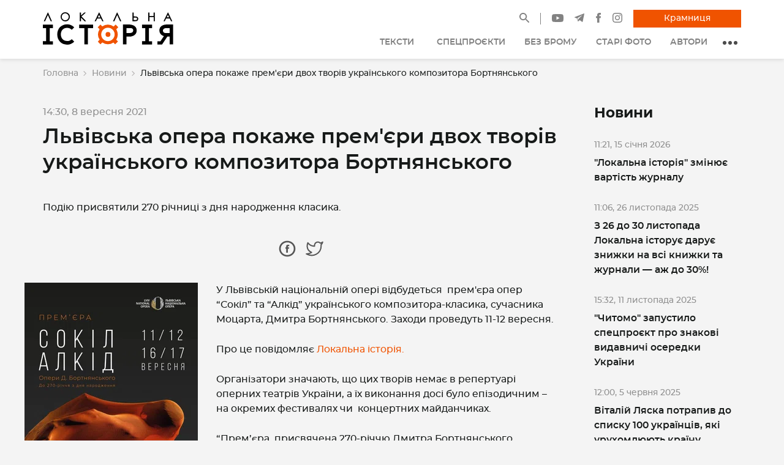

--- FILE ---
content_type: text/html; charset=utf-8
request_url: https://localhistory.org.ua/news/lvivska-opera-pokazhe-premieri-dvokh-tvoriv-ukrayinskogo-kompozitora-bortnianskogo/
body_size: 13562
content:



<!DOCTYPE html>
<html class="no-js" lang="uk">
    <head>
        <!-- script async src="https://www.googletagmanager.com/gtag/js?id=G-EYYXDKRCXS"></script>
        <script>
          window.dataLayer = window.dataLayer || [];
          function gtag(){dataLayer.push(arguments);}
          gtag('js', new Date());
          gtag('config', 'G-EYYXDKRCXS');
        </script -->
<!-- Google Tag Manager -->
<script>(function(w,d,s,l,i){w[l]=w[l]||[];w[l].push({'gtm.start':
new Date().getTime(),event:'gtm.js'});var f=d.getElementsByTagName(s)[0],
j=d.createElement(s),dl=l!='dataLayer'?'&l='+l:'';j.async=true;j.src=
'https://www.googletagmanager.com/gtm.js?id='+i+dl;f.parentNode.insertBefore(j,f);
})(window,document,'script','dataLayer','GTM-KCJNNN6');</script>
<!-- End Google Tag Manager -->
        <meta charset="utf-8" />
        <title>
            
                Львівська опера покаже прем&#x27;єри двох творів українського композитора Бортнянського
            
            
                
                    — Локальна історія
                
            
        </title>
        <meta property="og:title" content="Львівська опера покаже прем&#x27;єри двох творів українського композитора Бортнянського" />
        
            <meta name="description" content=""/>
            <meta property="og:description" content=""/>
        
        <meta name="viewport" content="width=device-width, initial-scale=1" />
        <link rel="shortcut icon" href="/static/favicons/favicon.20ff1008a089.ico" type="image/x-icon">
        <meta name="twitter:card" content="summary" />

        
            
                
                <meta property="og:image" content="https://localhistory.org.ua/media/images/imgonline-com-ua-Resize-dZ2zpgLRk.2e16d0ba.fill-1200x630.jpg"/>
            
        

        
            
                <link rel="canonical" href="https://localhistory.org.ua/news/lvivska-opera-pokazhe-premieri-dvokh-tvoriv-ukrayinskogo-kompozitora-bortnianskogo/"/>
                <meta property="og:url" content="https://localhistory.org.ua/news/lvivska-opera-pokazhe-premieri-dvokh-tvoriv-ukrayinskogo-kompozitora-bortnianskogo/" />
            
        
        <script type="application/ld+json">
            {
                "@context": "https://schema.org",
                "@type": "WebSite",
                "url": "https://localhistory.org.ua/",
                "potentialAction": {
                    "@type": "SearchAction",
                    "target": "https://localhistory.org.ua/search/?query={search_term_string}",
                    "query-input": "required name=search_term_string"
                }
            }
        </script>

        
        <!-- <link rel="preload" href="/static/fonts/montserrat-bold-webfont.6f11aa7b32a4.woff2" as="font" type="font/woff2" crossorigin="anonymous">
        <link rel="preload" href="/static/fonts/montserrat-medium-webfont.28d0f89a5405.woff2" as="font" type="font/woff2" crossorigin="anonymous">
        <link rel="preload" href="/static/fonts/montserrat-semibold-webfont.6bcf17219ff1.woff2" as="font" type="font/woff2" crossorigin="anonymous"> -->
        <link rel="preload stylesheet" type="text/css" href="/static/css/styles.d3071a099301.css" as="style">
    </head>

    <body class="template--newsItem light">
        

	<!-- Google Tag Manager (noscript) -->
<noscript><iframe src="https://www.googletagmanager.com/ns.html?id=GTM-KCJNNN6"
height="0" width="0" style="display:none;visibility:hidden"></iframe></noscript>
<!-- End Google Tag Manager (noscript) -->

        




<header class="page__header" id="headerBar">
    <div class="navbar">
        <a class="logo" href="/">
            
                <img src="/static/images/localhistory-logo.3f0ca6f5ae55.svg" class="d-inline-block img-fluid logo" alt="Local History">
            
        </a>
        <div class="navSectionMobile">
            <a href="/search" class="navbar__toggle navbar__toggle--search" aria-label="Site search">
                <svg width="17" height="17" viewBox="0 0 17 17" fill="none" xmlns="http://www.w3.org/2000/svg">
                    <path d="M16.9489 15.7781L11.4303 10.2595C12.2867 9.15234 12.7499 7.79872 12.7499 6.37497C12.7499 4.67073 12.0848 3.07274 10.8821 1.86787C9.67933 0.662997 8.07709 0 6.37497 0C4.67285 0 3.07061 0.665122 1.86787 1.86787C0.662997 3.07061 0 4.67073 0 6.37497C0 8.07709 0.665122 9.67933 1.86787 10.8821C3.07061 12.0869 4.67073 12.7499 6.37497 12.7499C7.79872 12.7499 9.15021 12.2867 10.2573 11.4325L15.7759 16.9489C15.7921 16.9651 15.8113 16.978 15.8325 16.9867C15.8536 16.9955 15.8763 17 15.8992 17C15.9221 17 15.9447 16.9955 15.9659 16.9867C15.987 16.978 16.0062 16.9651 16.0224 16.9489L16.9489 16.0246C16.9651 16.0084 16.978 15.9892 16.9867 15.968C16.9955 15.9469 17 15.9242 17 15.9013C17 15.8784 16.9955 15.8557 16.9867 15.8346C16.978 15.8135 16.9651 15.7942 16.9489 15.7781ZM9.74096 9.74096C8.83996 10.6398 7.64572 11.135 6.37497 11.135C5.10423 11.135 3.90998 10.6398 3.00899 9.74096C2.11012 8.83996 1.61499 7.64572 1.61499 6.37497C1.61499 5.10423 2.11012 3.90786 3.00899 3.00899C3.90998 2.11012 5.10423 1.61499 6.37497 1.61499C7.64572 1.61499 8.84209 2.10799 9.74096 3.00899C10.6398 3.90998 11.135 5.10423 11.135 6.37497C11.135 7.64572 10.6398 8.84209 9.74096 9.74096Z" fill="currentColor"/>
                </svg>
            </a>
            <a href="https://publishing.localhistory.org.ua/" target="_blank" class="navbar__toggle navbar__toggle--shop" aria-label="Магазин">
                <svg width="18" height="17" viewBox="0 0 18 17" fill="none" xmlns="http://www.w3.org/2000/svg">
                    <path fill-rule="evenodd" clip-rule="evenodd" d="M2.64082 4.82575H0V9.05061H0.870102L2.37978 17H15.6202L17.1299 9.05061H18V4.82575H15.3592L11.0387 0L9.98065 0.868262L13.5238 4.82575H4.47623L8.01935 0.868262L6.96129 0L2.64082 4.82575ZM15.7135 9.05061H2.2865L3.5428 15.6658H14.4572L15.7135 9.05061ZM16.6065 7.71644H1.39355V6.15992H16.6065V7.71644ZM6.67742 10.5515V14.1649H5.28387V10.5515H6.67742ZM8.30323 14.1649V10.5515H9.69677V14.1649H8.30323ZM12.7161 10.5515V14.1649H11.3226V10.5515H12.7161Z" fill="currentColor"/>
                </svg>
            </a>
            <button type="button" class="navbar__toggle navbar__toggle--nav" aria-label="Toggle navigation">
                <svg width="18" height="14" viewBox="0 0 18 14" fill="none" xmlns="http://www.w3.org/2000/svg">
                    <path d="M9.03367 12.2899C9.03367 12.7831 9.43357 13.1821 9.92582 13.1821H17.1079C17.3445 13.1821 17.5714 13.0881 17.7387 12.9208C17.906 12.7534 18 12.5265 18 12.2899C18 12.0533 17.906 11.8264 17.7387 11.6591C17.5714 11.4918 17.3445 11.3978 17.1079 11.3978H9.92582C9.43268 11.3978 9.03367 11.7968 9.03367 12.2899Z" fill="currentColor"/>
                    <path d="M0.0673485 6.90564C0.0673485 7.39879 0.467247 7.79779 0.959499 7.79779H17.1079C17.3445 7.79779 17.5714 7.70379 17.7387 7.53648C17.906 7.36917 18 7.14225 18 6.90564C18 6.66903 17.906 6.4421 17.7387 6.27479C17.5714 6.10748 17.3445 6.01349 17.1079 6.01349H0.959499C0.466351 6.01349 0.0673485 6.41339 0.0673485 6.90564Z" fill="currentColor"/>
                    <path d="M6.33929 2.41351C6.10268 2.41351 5.87576 2.31952 5.70845 2.15221C5.54114 1.9849 5.44714 1.75797 5.44714 1.52136C5.44714 1.28475 5.54114 1.05783 5.70845 0.890516C5.87576 0.723205 6.10268 0.629211 6.33929 0.629211H17.1079C17.225 0.629211 17.341 0.652288 17.4493 0.697122C17.5575 0.741957 17.6559 0.807672 17.7387 0.890516C17.8215 0.97336 17.8873 1.07171 17.9321 1.17995C17.9769 1.28819 18 1.4042 18 1.52136C18 1.63852 17.9769 1.75453 17.9321 1.86277C17.8873 1.97101 17.8215 2.06936 17.7387 2.15221C17.6559 2.23505 17.5575 2.30076 17.4493 2.3456C17.341 2.39043 17.225 2.41351 17.1079 2.41351H6.33929Z" fill="currentColor"/>
                </svg>
            </button>
        </div>
        <div class="navSection">
            <ul class="list contactInfo">
                <li class="contactInfo__search">
                    <a href="/search/" title="Пошук" class="header__socialLink">
                        <svg width="16" height="16" viewBox="0 0 16 16" fill="none" xmlns="http://www.w3.org/2000/svg">
                            <path d="M11.7321 10.3182H10.9907L10.7279 10.065C11.8541 8.75184 12.436 6.96032 12.1169 5.05624C11.6758 2.44869 9.4984 0.366395 6.87055 0.0474853C2.90061 -0.440259 -0.440517 2.89891 0.0475131 6.86652C0.36661 9.49284 2.45012 11.6689 5.05921 12.1098C6.9644 12.4287 8.75697 11.8471 10.0709 10.7216L10.3243 10.9842V11.7252L14.313 15.7116C14.6978 16.0961 15.3266 16.0961 15.7114 15.7116C16.0962 15.327 16.0962 14.6986 15.7114 14.314L11.7321 10.3182ZM6.10096 10.3182C3.76405 10.3182 1.87763 8.43293 1.87763 6.09739C1.87763 3.76184 3.76405 1.87653 6.10096 1.87653C8.43788 1.87653 10.3243 3.76184 10.3243 6.09739C10.3243 8.43293 8.43788 10.3182 6.10096 10.3182Z" fill="currentColor"/>
                        </svg>
                    </a>
                </li>
                <li>
                    <a href="https://www.youtube.com/channel/UCumrocMwzCRvuxmC0J_4LvQ" target="_blank" class="header__socialLink" title="Наш YouTube канал">
                        <svg xmlns="http://www.w3.org/2000/svg" width="18.567" viewBox="-21 -117 13.939 9.75" height="13" fill="none">
                            <path d="M-7.348-115.478a1.746 1.746 0 00-1.229-1.228c-1.09-.299-5.454-.299-5.454-.299s-4.363 0-5.453.287a1.782 1.782 0 00-1.229 1.24c-.287 1.091-.287 3.353-.287 3.353s0 2.273.287 3.353c.16.597.631 1.067 1.229 1.228 1.102.299 5.454.299 5.454.299s4.363 0 5.453-.287a1.746 1.746 0 001.229-1.229c.287-1.09.287-3.353.287-3.353s.011-2.273-.287-3.364zm-8.072 5.443v-4.18l3.628 2.09zm0 0" fill="currentColor"/>
                        </svg>
                    </a>
                </li>
                <li>
                    <a href="https://t.me/LocalHistoryUA" target="_blank" class="header__socialLink" title="Наш телеграм">
                        <svg width="16" height="14" viewBox="0 0 16 14" fill="none" xmlns="http://www.w3.org/2000/svg">
                            <path d="M0.282607 6.71437L3.96933 8.09037L5.39631 12.6795C5.48762 12.9735 5.84703 13.0821 6.08559 12.8871L8.14063 11.2118C8.35605 11.0362 8.66287 11.0275 8.88799 11.1909L12.5946 13.8819C12.8498 14.0674 13.2113 13.9276 13.2753 13.6192L15.9906 0.558373C16.0604 0.221519 15.7294 -0.059494 15.4087 0.0645593L0.278287 5.90141C-0.0950995 6.04541 -0.0918461 6.57405 0.282607 6.71437ZM5.16634 7.35789L12.3716 2.92019C12.5011 2.84067 12.6343 3.01576 12.5231 3.11891L6.57669 8.64637C6.36767 8.84093 6.23285 9.10131 6.19466 9.38392L5.9921 10.885C5.96527 11.0855 5.68373 11.1054 5.62842 10.9114L4.84938 8.17405C4.76015 7.86184 4.89018 7.52835 5.16634 7.35789Z" fill="currentColor"/>
                        </svg>
                    </a>
                </li>
                <li>
                    <a href="https://www.facebook.com/LokalnaIstoria/" target="_blank" class="header__socialLink" title="Наш Facebook">
                        <svg width="10" height="16" viewBox="0 0 10 16" fill="none" xmlns="http://www.w3.org/2000/svg">
                            <path d="M1.21708 8.52159H2.97092V15.7419C2.97092 15.8845 3.08642 16 3.22898 16H6.2027C6.34526 16 6.46077 15.8845 6.46077 15.7419V8.55562H8.47698C8.60808 8.55562 8.71839 8.45725 8.73336 8.32703L9.03958 5.66888C9.04798 5.59575 9.02483 5.5225 8.97589 5.46763C8.92692 5.41272 8.85683 5.38128 8.78327 5.38128H6.46089V3.715C6.46089 3.21272 6.73133 2.958 7.26483 2.958C7.34086 2.958 8.78327 2.958 8.78327 2.958C8.92583 2.958 9.04133 2.84244 9.04133 2.69994V0.259969C9.04133 0.117406 8.92583 0.00190625 8.78327 0.00190625H6.69061C6.67586 0.0011875 6.64308 0 6.59477 0C6.23167 0 4.96958 0.0712812 3.97261 0.988437C2.86798 2.00481 3.02155 3.22172 3.05823 3.43272V5.38122H1.21705C1.07448 5.38122 0.958984 5.49672 0.958984 5.63928V8.2635C0.959016 8.40603 1.07452 8.52159 1.21708 8.52159Z" fill="currentColor"/>
                        </svg>
                    </a>
                </li>
                <li>
                    <a href="https://www.instagram.com/localhistoryua/" target="_blank" class="header__socialLink" title="Наш Instagram">
                        <svg width="16" height="16" viewBox="0 0 16 16" fill="none" xmlns="http://www.w3.org/2000/svg">
                            <path d="M15.9519 4.70166C15.913 3.8501 15.7777 3.26855 15.58 2.75977C15.3792 2.22595 15.0642 1.74243 14.6572 1.34277C14.2577 0.935791 13.774 0.620728 13.2402 0.4198C12.7313 0.222168 12.1499 0.0870361 11.2983 0.0483398C10.4452 0.00927734 10.1726 0 8 0C5.82739 0 5.55481 0.00927734 4.70166 0.0480957C3.8501 0.0870361 3.26868 0.22229 2.75977 0.420044C2.22595 0.62085 1.74243 0.935791 1.34277 1.34277C0.935791 1.74231 0.620728 2.22583 0.4198 2.75964C0.222168 3.26855 0.0870361 3.8501 0.0483398 4.70154C0.00927734 5.55481 0 5.82727 0 7.99988C0 10.1726 0.00927734 10.4452 0.0483398 11.2983C0.0871582 12.1498 0.222412 12.7313 0.420166 13.2402C0.620972 13.7739 0.935913 14.2576 1.3429 14.6571C1.74243 15.0641 2.22607 15.379 2.75989 15.5798C3.26868 15.7777 3.85022 15.9128 4.70178 15.9518C5.55505 15.9907 5.82751 15.9999 8.00012 15.9999C10.1727 15.9999 10.4453 15.9907 11.2985 15.9518C12.15 15.9128 12.7314 15.7777 13.2404 15.5798C14.3149 15.1643 15.1644 14.3148 15.58 13.2402C15.7778 12.7313 15.913 12.1498 15.9519 11.2983C15.9907 10.4451 16 10.1726 16 8C16 5.82727 15.9907 5.55481 15.9519 4.70166ZM14.5118 11.2328C14.4763 12.0128 14.3459 12.4364 14.2365 12.7183C13.9673 13.416 13.4159 13.9674 12.7181 14.2366C12.4363 14.3461 12.0127 14.4764 11.2327 14.512C10.3893 14.5505 10.1362 14.5586 8 14.5586C5.86365 14.5586 5.61072 14.5505 4.76721 14.512C3.9873 14.4764 3.56372 14.3461 3.28174 14.2366C2.93433 14.1083 2.62 13.9038 2.36194 13.6381C2.09619 13.38 1.89172 13.0658 1.76343 12.7183C1.65393 12.4364 1.52356 12.0128 1.48804 11.2328C1.44958 10.3893 1.44141 10.1362 1.44141 8.00012C1.44141 5.86389 1.44958 5.61096 1.48804 4.76733C1.52368 3.9873 1.65393 3.56372 1.76343 3.28186C1.89172 2.93433 2.09631 2.62 2.36194 2.36194C2.62 2.09619 2.93433 1.89172 3.28186 1.76355C3.56372 1.65393 3.9873 1.52368 4.76733 1.48804C5.61084 1.44958 5.86389 1.44141 8 1.44141H7.99988C10.136 1.44141 10.389 1.44958 11.2327 1.48816C12.0127 1.52368 12.4362 1.65405 12.7181 1.76355C13.0656 1.89185 13.3799 2.09631 13.6379 2.36194C13.9037 2.62 14.1082 2.93433 14.2363 3.28186C14.3459 3.56372 14.4763 3.9873 14.5118 4.76733C14.5503 5.61084 14.5585 5.86389 14.5585 8C14.5585 10.1362 14.5504 10.3892 14.5118 11.2328Z" fill="currentColor"/>
                            <path d="M7.99963 3.89185C5.73083 3.89185 3.8916 5.7312 3.8916 8C3.8916 10.2688 5.73083 12.108 7.99963 12.108C10.2686 12.108 12.1078 10.2688 12.1078 8C12.1078 5.7312 10.2686 3.89185 7.99963 3.89185ZM7.99963 10.6666C6.52698 10.6665 5.33301 9.47266 5.33313 7.99988C5.33313 6.52722 6.52698 5.33325 7.99976 5.33325C9.47253 5.33337 10.6664 6.52722 10.6664 7.99988C10.6664 9.47266 9.47241 10.6666 7.99963 10.6666Z" fill="currentColor"/>
                            <path d="M13.2306 3.72961C13.2306 4.25977 12.8008 4.68958 12.2706 4.68958C11.7404 4.68958 11.3105 4.25977 11.3105 3.72961C11.3105 3.19934 11.7404 2.76953 12.2706 2.76953C12.8008 2.76953 13.2306 3.19934 13.2306 3.72961Z" fill="currentColor"/>
                        </svg>
                    </a>
                </li>
                <li>
                    <a title="Крамниця" href="https://publishing.localhistory.org.ua/" class="btn btn--primary" target="_blank">Крамниця</a>
                </li>
                
            </ul>
            <nav>
                



<ul class="nav" itemscope itemtype="http://www.schema.org/SiteNavigationElement">
    
        <li class="nav__item">
            <a href="/texts/" class="nav__link " title="Тексти" itemprop="url">
                <span itemprop="name">Тексти</span><svg version="1.1" xmlns="http://www.w3.org/2000/svg" xmlns:xlink="http://www.w3.org/1999/xlink" x="0px" y="0px" viewBox="0 0 330 330" xml:space="preserve" fill="none"><path id="XMLID_225_" d="M325.607,79.393c-5.857-5.857-15.355-5.858-21.213,0.001l-139.39,139.393L25.607,79.393 c-5.857-5.857-15.355-5.858-21.213,0.001c-5.858,5.858-5.858,15.355,0,21.213l150.004,150c2.813,2.813,6.628,4.393,10.606,4.393 s7.794-1.581,10.606-4.394l149.996-150C331.465,94.749,331.465,85.251,325.607,79.393z" fill="currentColor"/></svg>
            </a>
            
                

	<ul>
	
	    <li class="">
	        <a href="/texts/statti/">Статті</a>
	        
	    </li>
	
	    <li class="">
	        <a href="/texts/reportazhi/">Репортажі</a>
	        
	    </li>
	
	    <li class="">
	        <a href="/texts/interviu/">Інтерв&#x27;ю</a>
	        
	    </li>
	
	    <li class="">
	        <a href="/texts/chitanka/">Читанка</a>
	        
	    </li>
	
	    <li class="">
	        <a href="/texts/kolonki/">Колонки</a>
	        
	    </li>
	
	</ul>


            
        </li>
    
        <li class="nav__item">
            <a href="/spetsproekty/" class="nav__link " title="Спецпроєкти" itemprop="url">
                <span itemprop="name">Спецпроєкти</span>
            </a>
            
        </li>
    
        <li class="nav__item">
            <a href="/videos/bez-bromu/" class="nav__link " title="Без брому" itemprop="url">
                <span itemprop="name">Без брому</span>
            </a>
            
        </li>
    
        <li class="nav__item">
            <a href="/stari-foto/" class="nav__link " title="Старі фото" itemprop="url">
                <span itemprop="name">Старі фото</span>
            </a>
            
        </li>
    
        <li class="nav__item">
            <a href="/authors/" class="nav__link " title="Автори" itemprop="url">
                <span itemprop="name">Автори</span>
            </a>
            
        </li>
    
    <li class="mainmenu__dropdown">
        <button class="mainmenu__dropdown__btn">
            <span></span>
            <span></span>
            <span></span>
        </button>
        



<ul>
    
        <li class="">
            <a href="/rubrics/" title="Рубрика тижня">Рубрика тижня</a>
        </li>
    
        <li class="">
            <a href="https://shop.localhistory.org.ua/product-category/magazines/" title="Журнали">Журнали</a>
        </li>
    
        <li class="">
            <a href="https://soundcloud.com/lokalna_istoriya" title="Подкасти">Подкасти</a>
        </li>
    
</ul>

    </li>
    <li class="nav__item nav__item--btn">
        <a title="Крамниця" href="https://publishing.localhistory.org.ua/" target="_blank" class="btn btn--primary" itemprop="url">
            <span itemprop="name">Крамниця</span>
        </a>
    </li>
    <li class="nav__item nav__item--btn">
        <a title="Як передплатити журнал Локальна історія" href="https://publishing.localhistory.org.ua/product/peredplatyty-zhurnal/" target="_blank" class="btn" itemprop="url">
            <span itemprop="name">Передплатити</span>
        </a>
    </li>
</ul>

            </nav>
        </div>
    </div>
</header>


        <main>
            
                



    <nav class="breadcrumbs" aria-label="breadcrumb">
        <ol class="breadcrumb__items">
            
                
            
                
                    
                        <li><a href="/">Головна</a><svg width="8" height="8" viewBox="0 0 8 8" fill="none" xmlns="http://www.w3.org/2000/svg">
                            <path fill-rule="evenodd" clip-rule="evenodd" d="M8.00048 4.00023L4.00024 0L3.25026 0.749986L6.5005 4.00023L3.25026 7.25048L4.00024 8.00046L8.00048 4.00023Z" fill="#B6B3B3"></path>
                        </svg></li>
                    
                
            
                
                    
                        <li><a href="/news/">Новини</a><svg width="8" height="8" viewBox="0 0 8 8" fill="none" xmlns="http://www.w3.org/2000/svg">
                            <path fill-rule="evenodd" clip-rule="evenodd" d="M8.00048 4.00023L4.00024 0L3.25026 0.749986L6.5005 4.00023L3.25026 7.25048L4.00024 8.00046L8.00048 4.00023Z" fill="#B6B3B3"></path>
                        </svg></li>
                    
                
            
            <li class="active">Львівська опера покаже прем&#x27;єри двох творів українського композитора   Бортнянського</li>
        </ol>
    </nav>


            
            
    <div class="container container--newsItem" id="lightgallery">
        <article itemscope itemtype="https://schema.org/NewsArticle">
            <meta itemprop="author" content="Локальна історія">
            <meta itemprop="dateModified" content="2021-09-08">
            <meta itemprop="mainEntityOfPage" content="https://localhistory.org.uahttps://localhistory.org.ua/news/lvivska-opera-pokazhe-premieri-dvokh-tvoriv-ukrayinskogo-kompozitora-bortnianskogo/">

            
                <meta itemprop="datePublished" content="2021-09-08">
                <div class="blockDate">
                    
                        <span>14:30, 8 вересня 2021</span>
                    
                </div>
            

            <h1>Львівська опера покаже прем&#x27;єри двох творів українського композитора   Бортнянського</h1>
            
            <div class="blockDescription" itemprop="headline">
                
                    <p>Подію присвятили 270 річниці з дня народження класика.</p>
                
            </div>
            
            
            <ul class="blockShareMe">
                <li>
                    <a href="https://www.facebook.com/sharer/sharer.php?u=https://localhistory.org.ua/news/lvivska-opera-pokazhe-premieri-dvokh-tvoriv-ukrayinskogo-kompozitora-bortnianskogo/" target="_blank" title="Поширити сторінку у Facebook">
                        <img src="/static/images/icons/share-facebook.96271151e333.svg" alt="Facebook">
                    </a>
               </li>
                <li>
                    <a href="https://twitter.com/intent/tweet/?url=https://localhistory.org.ua/news/lvivska-opera-pokazhe-premieri-dvokh-tvoriv-ukrayinskogo-kompozitora-bortnianskogo/&hashtags=history,localhistoryua" target="_blank" title="Поширити сторінку у Twitter">
                        <img src="/static/images/icons/share-twitter.a1b1f721e2ed.svg" alt="Twitter">
                    </a>
                </li>
            </ul>
            

            
                



    <div class="blockText" >
        
            <div class="blockTextImage left">
                <figure>
                    <picture>
                        
                        
                        <source srcset="/media/images/Lvivska_opera_afisha_premiera.max-400x400.format-webp.webp" type="image/webp">
                        <img alt="Львівська опера_афіша_прем&#x27;єра.jpg" class="blockImage" height="400" itemprop="image" loading="lazy" src="/media/images/Lvivska_opera_afisha_premiera.max-400x400.jpg" width="283">
                    </picture>
                    
                </figure>
                <a href="/media/images/Lvivska_opera_afisha_premiera.max-1920x1080.jpg" class="article__preview__link" title="" data-lightbox="roadtrip" data-title="">
                    <span class="hidden"></span>
                </a>
            </div>
        

    
        <p>У Львівській національній опері відбудеться &nbsp;прем'єра опер &ldquo;Сокіл&rdquo; та &ldquo;Алкід&rdquo; українського композитора-класика, сучасника Моцарта, Дмитра Бортнянського. Заходи проведуть 11-12 вересня.</p>
<p>Про це повідомляє <a href="/" target="_blank" rel="noopener">Локальна історія.</a></p>
<p>Організатори значають, що цих творів немає в репертуарі оперних театрів України, а їх виконання досі було епізодичним &ndash; на окремих фестивалях чи &nbsp;концертних майданчиках.</p>
<p>&ldquo;Прем&rsquo;єра, присвячена 270-річчю Дмитра Бортнянського, вперше представить класичну спадщину української музики, що залишалася невідомою для широкого кола слухачів&rdquo;, &ndash; заявили в театрі.</p>
<p>Постановку обох опер здійснює міжнародна команда на чолі з німецьким режисером Андреасом Вайріхом, сценографкою і дизайнеркою костюмів Анною Шеттль, диригуватиме українка Оксана Линів. &nbsp;Вона стала першою жінкою-диригенткою на Байройтському фестивалі у Німеччині.</p>
<p>Хореографічною постановкою проєкту займався італійській хореограф Марчелло Алджері. Із числа команди Львівської опери: хормейстер-постановник Вадим Яценко, художник світла Олександр Мезенцев. &nbsp;Серед &nbsp;виконавців &ndash; співаки і співачки Львівської національної опери, а також спеціально запрошені солісти Станіслав Цема та Костянтин Деррі. &nbsp;</p>
<p>&ldquo;Актуалізована постановка опер &ldquo;Сокіл&rdquo; та &ldquo;Алкід&rdquo; підніматиме важливі питання ізоляції, психологічного тиску, становлення індивідуальності. На глядачів чекатиме надзвичайно сучасна сценографія, дія відбуватиметься не лише на сцені, але й у глядачевому залі&rdquo;, &ndash; підкреслили у театрі.</p>
<p>Одночасно із глядачами, прем&rsquo;єру опер Бортнянського побачать у всьому світі, завдяки онлайн-трансляції вистави 11 вересня.</p>
<p>Постановка відбудуться за підтримки Українського культурного фонду. &nbsp;</p>
<p>Львівська національна опера запрошує також на камерні концерти музики Дмитра Бортнянського, безкоштовні лекції та зустріч з постановниками в рамках прем&rsquo;єри. Із розкладали заходів можна ознайомитись на <a href="https://opera.lviv.ua/" target="_blank" rel="noopener">офіційному сайті театру</a>.</p>
    
</div>

            
                



    <div class="blockText blockText--stylish" style="border: 1px solid #f05300; color: #171a19;">
        

    
        <p>Дмитро &nbsp;Бортнянський (1751-1825 роки) &ndash; український композитор, співак і диригент. Створив новий тип хорового концерту.</p>
<p>Народився у Глухові, де й здобув початкову вищу освіту. Згодом учитель Марко Полторацький забрав його до Петербурга в хорову капелу, де Бортнянський навчався у її керівника &nbsp;італійського композитора, &nbsp;Бальдассаре Ґалуппі.</p>
<p>Ґалуппі узяв &nbsp;вихованця до Італії, де той навчався протягом десяти років у Венеції, Болоньї, Римі та Неаполі.</p>
<p>Там із успіхом поставили низку опер &nbsp;Бортнянського на італійські лібрето. Він брав участь і у діяльності музичної академії в Болоньї. Опери композитора йшли у венеційському театрі Сан Бенедетто.</p>
<p>У 28-річному віці Бортнянський повернувся до Петербурга, де отримав посаду придворного капельмейстера, а 1784 року &ndash; капельмейстера &ldquo;малого двору&rdquo; престолонаслідника Павла Петровича. Перебуваючи на цій службі, Бортнянський написав три опери на лібрето французькою мовою, а також низку творів для клавесина.</p>
<p>Бортнянський був першим композитором у Росії, чиї музичні твори якого почали виходити друком.</p>
<p>У 1796 році &nbsp;отримав посаду директора Придворної капели і пробув на ній до кінця життя. Як і його попередники, Бортнянський поповнював капелу переважно вихідцями з України, зокрема Глухівської співацької школи.</p>
<p>Музикознавці наголошують на тому, що Бортнянський у своїх творах використовував українські народні інтонації. Припускають, це зумовлено тим, що перші музичні враження композитор &nbsp;отримав саме в Україні.</p>
    
</div>

            

            
                <ul class="blockTags">
                    
                        <li class="blockTag__item">
                            <a href="/search?tag=kompozitori" class="blockTag__link">композитори</a>
                        </li>
                    
                        <li class="blockTag__item">
                            <a href="/search?tag=lviv" class="blockTag__link">львів</a>
                        </li>
                    
                </ul>
            
            <meta itemprop="image" content="https://localhistory.org.ua/static/images/localhistory.3bb97232236c.jpg">
            <span itemprop="publisher" itemscope itemtype="http://schema.org/Organization">
                <meta itemprop="name" content="Локальна історія">
                <meta itemprop="telephone" content="+380961268726">
                <meta itemprop="email" content="lochist.mag@gmail.com">
                <meta itemprop="url" content="https://localhistory.org.ua/">
                <meta itemprop="logo" content="https://localhistory.org.ua/static/images/localhistory-logo.svg">
            </span>
        </article>
        <aside>
            


<h2>Новини</h2>
<ul class="list listNews">
    
        <li class="listItem">
            <div class="listItem__date blockDate">
                
                    
                        <span>11:21, 15 січня 2026</span>
                    
                
            </div>
            <h4 class="listItem__title">&quot;Локальна історія&quot; змінює вартість журналу</h4>
            <a href="/news/lokalna-istoriia-zminiuie-vartist-zhurnalu/" class="listItem__link" title="&quot;Локальна історія&quot; змінює вартість журналу">
                <span class="hidden">Детальніше</span>
            </a>
        </li>
    
        <li class="listItem">
            <div class="listItem__date blockDate">
                
                    
                        <span>11:06, 26 листопада 2025</span>
                    
                
            </div>
            <h4 class="listItem__title">З 26 до 30 листопада Локальна історує дарує знижки на всі книжки та журнали — аж до 30%!</h4>
            <a href="/news/z-26-do-30-listopada-lokalna-istoruie-daruie-znizhki-na-vsi-knizhki-ta-zhurnali-azh-do-30/" class="listItem__link" title="З 26 до 30 листопада Локальна історує дарує знижки на всі книжки та журнали — аж до 30%!">
                <span class="hidden">Детальніше</span>
            </a>
        </li>
    
        <li class="listItem">
            <div class="listItem__date blockDate">
                
                    
                        <span>15:32, 11 листопада 2025</span>
                    
                
            </div>
            <h4 class="listItem__title">&quot;Читомо&quot; запустило спецпроєкт про знакові видавничі осередки України</h4>
            <a href="/news/chitomo-zapustilo-spetsproiekt-pro-znakovi-vidavnichi-oseredki-ukrayini/" class="listItem__link" title="&quot;Читомо&quot; запустило спецпроєкт про знакові видавничі осередки України">
                <span class="hidden">Детальніше</span>
            </a>
        </li>
    
        <li class="listItem">
            <div class="listItem__date blockDate">
                
                    
                        <span>12:00, 5 червня 2025</span>
                    
                
            </div>
            <h4 class="listItem__title">Віталій Ляска потрапив до списку 100 українців, які урухомлюють країну</h4>
            <a href="/news/vitalii-liaska-potrapiv-do-spisku-100-ukrayintsiv-iaki-urukhomliuiut-krayinu/" class="listItem__link" title="Віталій Ляска потрапив до списку 100 українців, які урухомлюють країну">
                <span class="hidden">Детальніше</span>
            </a>
        </li>
    
        <li class="listItem">
            <div class="listItem__date blockDate">
                
                    
                        <span>11:39, 29 листопада 2024</span>
                    
                
            </div>
            <h4 class="listItem__title">&quot;Локальна історія&quot; оголосила передплату на 2025 рік</h4>
            <a href="/news/lokalna-istoriia-ogolosila-peredplatu-na-2025-rik/" class="listItem__link" title="&quot;Локальна історія&quot; оголосила передплату на 2025 рік">
                <span class="hidden">Детальніше</span>
            </a>
        </li>
    
        <li class="listItem">
            <div class="listItem__date blockDate">
                
                    
                        <span>14:56, 23 жовтня 2024</span>
                    
                
            </div>
            <h4 class="listItem__title">Книгу про Богомазова переклали фінською мовою</h4>
            <a href="/news/knigu-pro-bogomazova-pereklali-finskoiu-movoiu/" class="listItem__link" title="Книгу про Богомазова переклали фінською мовою">
                <span class="hidden">Детальніше</span>
            </a>
        </li>
    
</ul>

<div style="text-align: center">
    <a class="btn" href="/news/" title="Тексти">
        Усі новини
    </a>
</div>

        </aside>
    </div>
    
        <div class="container">
            <h2>Схожі матеріали</h2>
            <div class="cards cardsInequality l41 l">
                
                    <div class="card">
                        
                            <div class="card__imageVisual">
                                <picture>
                                    
                                    <source srcset="/media/images/600_VPJcmP7.2e16d0ba.fill-600x320.format-webp.webp" type="image/webp">
                                    <img alt="600.jpg" class="card__image" height="320" loading="lazy" src="/media/images/600_VPJcmP7.2e16d0ba.fill-600x320.jpg" width="600">
                                </picture>
                            </div>
                        
                        <h3 class="card__title">&quot;Не отвержи мене&quot;: Чому Україна вслід за імперією забула перших класиків</h3>
                        <a href="/texts/statti/ne-otverzhi-mene-chomu-ukrayina-vslid-za-imperiieiu-zabula-pershikh-klasikiv/" class="card__link" title="&quot;Не отвержи мене&quot;: Чому Україна вслід за імперією забула перших класиків">
                            <span class="hidden">Детальніше</span>
                        </a>
                    </div>
                
                    <div class="card">
                        
                            <div class="card__imageVisual">
                                <picture>
                                    
                                    <source srcset="/media/images/600_F8VF8Am.2e16d0ba.fill-600x320.format-webp.webp" type="image/webp">
                                    <img alt="600.jpg" class="card__image" height="320" loading="lazy" src="/media/images/600_F8VF8Am.2e16d0ba.fill-600x320.jpg" width="600">
                                </picture>
                            </div>
                        
                        <h3 class="card__title">Українське кохання Ференца Ліста</h3>
                        <a href="/texts/statti/ukrayinske-kokhannia-ferentsa-lista/" class="card__link" title="Українське кохання Ференца Ліста">
                            <span class="hidden">Детальніше</span>
                        </a>
                    </div>
                
                    <div class="card">
                        
                            <div class="card__imageVisual">
                                <picture>
                                    
                                    <source srcset="/media/images/Nevmerzhitskiy_Listin.2e16d0ba.fill-600x320.format-webp.webp" type="image/webp">
                                    <img alt="Невмержицький_Listing" class="card__image" height="320" loading="lazy" src="/media/images/Nevmerzhitskiy_Listing.2e16d0ba.fill-600x320.jpg" width="600">
                                </picture>
                            </div>
                        
                        <h3 class="card__title">“Називати Чайковського українським композитором – або неосвіченість, або меркантильність”, – Стас Невмержицький</h3>
                        <a href="/texts/interviu/nazivati-chaikovskogo-ukrayinskim-kompozitorom-abo-neosvichenist-abo-merkantilnist-stas-nevmerzhitskii/" class="card__link" title="“Називати Чайковського українським композитором – або неосвіченість, або меркантильність”, – Стас Невмержицький">
                            <span class="hidden">Детальніше</span>
                        </a>
                    </div>
                
                    <div class="card">
                        
                            <div class="card__imageVisual">
                                <picture>
                                    
                                    <source srcset="/media/images/Shchedrik_1200_diti.2e16d0ba.fill-600x320.format-webp.webp" type="image/webp">
                                    <img alt="Щедрик 1200 діти" class="card__image" height="320" loading="lazy" src="/media/images/Shchedrik_1200_diti.2e16d0ba.fill-600x320.jpg" width="600">
                                </picture>
                            </div>
                        
                        <h3 class="card__title">Повернення “Щедрика”. 100 років по тому</h3>
                        <a href="/texts/reportazhi/povernennia-shchedrika-100-rokiv-po-tomu/" class="card__link" title="Повернення “Щедрика”. 100 років по тому">
                            <span class="hidden">Детальніше</span>
                        </a>
                    </div>
                
                    <div class="card">
                        
                            <div class="card__imageVisual">
                                <picture>
                                    
                                    <source srcset="/media/images/600_m9feyDm.2e16d0ba.fill-600x320.format-webp.webp" type="image/webp">
                                    <img alt="600.jpg" class="card__image" height="320" loading="lazy" src="/media/images/600_m9feyDm.2e16d0ba.fill-600x320.jpg" width="600">
                                </picture>
                            </div>
                        
                        <h3 class="card__title">Передсмертне пророцтво Миколи Леонтовича</h3>
                        <a href="/texts/statti/peredsmertne-prorotstvo-mikoli-leontovicha/" class="card__link" title="Передсмертне пророцтво Миколи Леонтовича">
                            <span class="hidden">Детальніше</span>
                        </a>
                    </div>
                
                    <div class="card">
                        
                            <div class="card__imageVisual">
                                <picture>
                                    
                                    <source srcset="/media/images/seo_KzvgL4t.2e16d0ba.fill-600x320.format-webp.webp" type="image/webp">
                                    <img alt="сео" class="card__image" height="320" loading="lazy" src="/media/images/seo_KzvgL4t.2e16d0ba.fill-600x320.jpg" width="600">
                                </picture>
                            </div>
                        
                        <h3 class="card__title">На захист Чайковського від маразматиків та Національної музичної академії від ганьби. Антон Дробович</h3>
                        <a href="/texts/kolonki/na-zakhist-chaikovskogo-vid-marazmatikiv-ta-natsionalnoyi-muzichnoyi-akademiyi-vid-ganbi-anton-drobovich/" class="card__link" title="На захист Чайковського від маразматиків та Національної музичної академії від ганьби. Антон Дробович">
                            <span class="hidden">Детальніше</span>
                        </a>
                    </div>
                
            </div>
        </div>
    

        </main>

        




<footer class="footer">
        <div class="footer__main">
            <div class="footer__main__item">
                <img src="/static/images/localhistory-logo-inversed.72b5f085d062.svg" class="footer__logo" alt="Логотип проекту 'Локальна історія'">
                <p>Мультимедійна онлайн-платформа про минуле та сучасне України</p>
                <a href="https://www.patreon.com/Local_history" target="_blank" class="btn btn--primary" title="Підтримати проект">Підтримати проект</a>
                <a href="https://publishing.localhistory.org.ua/product/peredplatyty-zhurnal/" target="_blank" class="btn" title="Передплатити журнал">Передплатити журнал</a>
            </div>

            <div class="footer__main__item footer__main__item--center">
                <div>
                    <h5>Мапа сайту</h5>
                    <nav>
                        



<ul class="footer__sitemap">
    
        <li>
            <a href="/texts/" title="Тексти">Тексти</a>
        </li>
    
        <li>
            <a href="/videos/bez-bromu/" title="Без брому">Без брому</a>
        </li>
    
        <li>
            <a href="/stari-foto/" title="Старі фото">Старі фото</a>
        </li>
    
        <li>
            <a href="/authors/" title="Автори">Автори</a>
        </li>
    
        <li>
            <a href="https://shop.localhistory.org.ua/product-category/magazines/" title="Журнали">Журнали</a>
        </li>
    
        <li>
            <a href="/spetsproekty/" title="Спецпроєкти">Спецпроєкти</a>
        </li>
    
        <li>
            <a href="https://soundcloud.com/lokalna_istoriya" title="Подкасти">Подкасти</a>
        </li>
    
        <li>
            <a href="/rubrics/" title="Рубрика тижня">Рубрика тижня</a>
        </li>
    
</ul>

                    </nav>
                </div>
            </div>

            <div class="footer__main__item">
                <h5>Контактна інформація</h5>
                <ul class="footer__contacts">
                    <li>
                        <img src="/static/images/icons/location.c538f8ce57b6.svg" title="Львів, Технічна 6/1, 79007" />
                        <span>Львів, Технічна 6/1, 79007</span>
                    </li>
                    <li>
                        <a href="tel:+380961268726">
                            <img src="/static/images/icons/phone.6abd90090f09.svg" title="+380961268726" />
                            <span>+380961268726</span>
                        </a>
                    </li>
                    <li>
                        <a href="/cdn-cgi/l/email-protection#3f53505c57564c4b11525e587f58525e5653115c5052">
                            <img src="/static/images/icons/mail.03689f81551d.svg" title="lochist.mag@gmail.com" />
                            <span><span class="__cf_email__" data-cfemail="14787b777c7d67603a797573547379757d783a777b79">[email&#160;protected]</span></span>
                        </a>
                    </li>
                </ul>
                <ul class="footer__social">
                    <li>
                        <a href="https://www.youtube.com/channel/UCumrocMwzCRvuxmC0J_4LvQ" target="_blank" class="header__socialLink" title="Наш YouTube канал">
                            <svg xmlns="http://www.w3.org/2000/svg" width="18.567" viewBox="-21 -117 13.939 9.75" height="13" fill="none">
                                <path d="M-7.348-115.478a1.746 1.746 0 00-1.229-1.228c-1.09-.299-5.454-.299-5.454-.299s-4.363 0-5.453.287a1.782 1.782 0 00-1.229 1.24c-.287 1.091-.287 3.353-.287 3.353s0 2.273.287 3.353c.16.597.631 1.067 1.229 1.228 1.102.299 5.454.299 5.454.299s4.363 0 5.453-.287a1.746 1.746 0 001.229-1.229c.287-1.09.287-3.353.287-3.353s.011-2.273-.287-3.364zm-8.072 5.443v-4.18l3.628 2.09zm0 0" fill="currentColor"/>
                            </svg>
                        </a>
                    </li>
                    <li>
                        <a href="https://t.me/LocalHistoryUA" target="_blank" class="header__socialLink" title="Наш телеграм">
                            <svg width="16" height="14" viewBox="0 0 16 14" fill="none" xmlns="http://www.w3.org/2000/svg">
                                <path d="M0.282607 6.71437L3.96933 8.09037L5.39631 12.6795C5.48762 12.9735 5.84703 13.0821 6.08559 12.8871L8.14063 11.2118C8.35605 11.0362 8.66287 11.0275 8.88799 11.1909L12.5946 13.8819C12.8498 14.0674 13.2113 13.9276 13.2753 13.6192L15.9906 0.558373C16.0604 0.221519 15.7294 -0.059494 15.4087 0.0645593L0.278287 5.90141C-0.0950995 6.04541 -0.0918461 6.57405 0.282607 6.71437ZM5.16634 7.35789L12.3716 2.92019C12.5011 2.84067 12.6343 3.01576 12.5231 3.11891L6.57669 8.64637C6.36767 8.84093 6.23285 9.10131 6.19466 9.38392L5.9921 10.885C5.96527 11.0855 5.68373 11.1054 5.62842 10.9114L4.84938 8.17405C4.76015 7.86184 4.89018 7.52835 5.16634 7.35789Z" fill="currentColor"/>
                            </svg>
                        </a>
                    </li>
                    <li>
                        <a href="https://www.facebook.com/LokalnaIstoria/" target="_blank" class="header__socialLink" title="Наш Facebook">
                            <svg width="10" height="16" viewBox="0 0 10 16" fill="none" xmlns="http://www.w3.org/2000/svg">
                                <path d="M1.21708 8.52159H2.97092V15.7419C2.97092 15.8845 3.08642 16 3.22898 16H6.2027C6.34526 16 6.46077 15.8845 6.46077 15.7419V8.55562H8.47698C8.60808 8.55562 8.71839 8.45725 8.73336 8.32703L9.03958 5.66888C9.04798 5.59575 9.02483 5.5225 8.97589 5.46763C8.92692 5.41272 8.85683 5.38128 8.78327 5.38128H6.46089V3.715C6.46089 3.21272 6.73133 2.958 7.26483 2.958C7.34086 2.958 8.78327 2.958 8.78327 2.958C8.92583 2.958 9.04133 2.84244 9.04133 2.69994V0.259969C9.04133 0.117406 8.92583 0.00190625 8.78327 0.00190625H6.69061C6.67586 0.0011875 6.64308 0 6.59477 0C6.23167 0 4.96958 0.0712812 3.97261 0.988437C2.86798 2.00481 3.02155 3.22172 3.05823 3.43272V5.38122H1.21705C1.07448 5.38122 0.958984 5.49672 0.958984 5.63928V8.2635C0.959016 8.40603 1.07452 8.52159 1.21708 8.52159Z" fill="currentColor"/>
                            </svg>
                        </a>
                    </li>
                    <li>
                        <a href="https://www.instagram.com/localhistoryua/" target="_blank" class="header__socialLink" title="Наш Instagram">
                            <svg width="16" height="16" viewBox="0 0 16 16" fill="none" xmlns="http://www.w3.org/2000/svg">
                                <path d="M15.9519 4.70166C15.913 3.8501 15.7777 3.26855 15.58 2.75977C15.3792 2.22595 15.0642 1.74243 14.6572 1.34277C14.2577 0.935791 13.774 0.620728 13.2402 0.4198C12.7313 0.222168 12.1499 0.0870361 11.2983 0.0483398C10.4452 0.00927734 10.1726 0 8 0C5.82739 0 5.55481 0.00927734 4.70166 0.0480957C3.8501 0.0870361 3.26868 0.22229 2.75977 0.420044C2.22595 0.62085 1.74243 0.935791 1.34277 1.34277C0.935791 1.74231 0.620728 2.22583 0.4198 2.75964C0.222168 3.26855 0.0870361 3.8501 0.0483398 4.70154C0.00927734 5.55481 0 5.82727 0 7.99988C0 10.1726 0.00927734 10.4452 0.0483398 11.2983C0.0871582 12.1498 0.222412 12.7313 0.420166 13.2402C0.620972 13.7739 0.935913 14.2576 1.3429 14.6571C1.74243 15.0641 2.22607 15.379 2.75989 15.5798C3.26868 15.7777 3.85022 15.9128 4.70178 15.9518C5.55505 15.9907 5.82751 15.9999 8.00012 15.9999C10.1727 15.9999 10.4453 15.9907 11.2985 15.9518C12.15 15.9128 12.7314 15.7777 13.2404 15.5798C14.3149 15.1643 15.1644 14.3148 15.58 13.2402C15.7778 12.7313 15.913 12.1498 15.9519 11.2983C15.9907 10.4451 16 10.1726 16 8C16 5.82727 15.9907 5.55481 15.9519 4.70166ZM14.5118 11.2328C14.4763 12.0128 14.3459 12.4364 14.2365 12.7183C13.9673 13.416 13.4159 13.9674 12.7181 14.2366C12.4363 14.3461 12.0127 14.4764 11.2327 14.512C10.3893 14.5505 10.1362 14.5586 8 14.5586C5.86365 14.5586 5.61072 14.5505 4.76721 14.512C3.9873 14.4764 3.56372 14.3461 3.28174 14.2366C2.93433 14.1083 2.62 13.9038 2.36194 13.6381C2.09619 13.38 1.89172 13.0658 1.76343 12.7183C1.65393 12.4364 1.52356 12.0128 1.48804 11.2328C1.44958 10.3893 1.44141 10.1362 1.44141 8.00012C1.44141 5.86389 1.44958 5.61096 1.48804 4.76733C1.52368 3.9873 1.65393 3.56372 1.76343 3.28186C1.89172 2.93433 2.09631 2.62 2.36194 2.36194C2.62 2.09619 2.93433 1.89172 3.28186 1.76355C3.56372 1.65393 3.9873 1.52368 4.76733 1.48804C5.61084 1.44958 5.86389 1.44141 8 1.44141H7.99988C10.136 1.44141 10.389 1.44958 11.2327 1.48816C12.0127 1.52368 12.4362 1.65405 12.7181 1.76355C13.0656 1.89185 13.3799 2.09631 13.6379 2.36194C13.9037 2.62 14.1082 2.93433 14.2363 3.28186C14.3459 3.56372 14.4763 3.9873 14.5118 4.76733C14.5503 5.61084 14.5585 5.86389 14.5585 8C14.5585 10.1362 14.5504 10.3892 14.5118 11.2328Z" fill="currentColor"/>
                                <path d="M7.99963 3.89185C5.73083 3.89185 3.8916 5.7312 3.8916 8C3.8916 10.2688 5.73083 12.108 7.99963 12.108C10.2686 12.108 12.1078 10.2688 12.1078 8C12.1078 5.7312 10.2686 3.89185 7.99963 3.89185ZM7.99963 10.6666C6.52698 10.6665 5.33301 9.47266 5.33313 7.99988C5.33313 6.52722 6.52698 5.33325 7.99976 5.33325C9.47253 5.33337 10.6664 6.52722 10.6664 7.99988C10.6664 9.47266 9.47241 10.6666 7.99963 10.6666Z" fill="currentColor"/>
                                <path d="M13.2306 3.72961C13.2306 4.25977 12.8008 4.68958 12.2706 4.68958C11.7404 4.68958 11.3105 4.25977 11.3105 3.72961C11.3105 3.19934 11.7404 2.76953 12.2706 2.76953C12.8008 2.76953 13.2306 3.19934 13.2306 3.72961Z" fill="currentColor"/>
                            </svg>
                        </a>
                    </li>
                </ul>
            </div>
        </div>
        <div class="footer__meta">
            <div class="container">
                <p>© 2020 Локальна історія. Всі права застережено!</p>
                <div>Designed by<br /> <a href="https://raccoondepot.com/" target="_blank">Raccoon Depot</a></div>
                <a href="https://abra.agency/" target="_blank" title="Abra Agency - розробка сайту 'Локальна історія'">
                    <img src="/static/images/abra-logo.16f9ac055a72.svg" alt="Created by Abra Agency" width="127" height="35">
                </a>
            </div>
        </div>
</footer>


        




<div class="cookies" id="cookie-message-magazine" data-cookie-expiry="7" style="display: none">
    <div class="cookies__visual">
        <picture>
            
                
                <source srcset="/media/images/Zhurnal_LI_83_cover_DRUK_1_1.max-260x340.format-webp.webp" type="image/webp">
                <img alt="Журнал ЛІ 83_cover_ДРУК_1 (1)" class="cookies__image" height="334" loading="lazy" src="/media/images/Zhurnal_LI_83_cover_DRUK_1_1.max-260x340.jpg" width="260">
            
        </picture>
        <div class="cookie__info">
            <button class="btnCookieClose" id="cookies-info-btn" title="Закрити вікно">
                <img src="/static/images/icons/close.51e33ce0644c.svg" width="28" height="28" alt="Закрити" loading="lazy">
            </button>

            
                <div class="magazineBodyStatus selling">
                    
                        У продажу
                    
                </div>
            
            <div class="cookie__header">Журнал <span>новинка</span></div>

            <div class="cookie__body">
                <h3 class="cookie__title">&quot;Локальна історія&quot; #9/2025</h3>
                <p class="cookie__subtitle">Тема: Поділля</p>
            </div>

            <div class="cookie__footer">
                <div class="cookie__magazinePrice">350 грн.</div>
                <ul class="btnGroup">
                    
                        <li><a class="btn btn--primary" href="/magazines/lokalna-istoriia-n9-2025/">Купити</a></li>
                    
                </ul>
            </div>
        </div>
    </div>
</div>


        
    <script data-cfasync="false" src="/cdn-cgi/scripts/5c5dd728/cloudflare-static/email-decode.min.js"></script><script src="/static/js/article.f2afd303e476.js"></script>

    <script defer src="https://static.cloudflareinsights.com/beacon.min.js/vcd15cbe7772f49c399c6a5babf22c1241717689176015" integrity="sha512-ZpsOmlRQV6y907TI0dKBHq9Md29nnaEIPlkf84rnaERnq6zvWvPUqr2ft8M1aS28oN72PdrCzSjY4U6VaAw1EQ==" data-cf-beacon='{"version":"2024.11.0","token":"67494ad219674044b876f4cbd40759e7","r":1,"server_timing":{"name":{"cfCacheStatus":true,"cfEdge":true,"cfExtPri":true,"cfL4":true,"cfOrigin":true,"cfSpeedBrain":true},"location_startswith":null}}' crossorigin="anonymous"></script>
</body>
</html>


--- FILE ---
content_type: text/css
request_url: https://localhistory.org.ua/static/css/styles.d3071a099301.css
body_size: 15170
content:
@-webkit-keyframes load{0%{transform:rotate(0deg)}to{transform:rotate(360deg)}}@keyframes load{0%{transform:rotate(0deg)}to{transform:rotate(360deg)}}@-webkit-keyframes lg-right-end{0%,to{left:0}50%{left:-30px}}@keyframes lg-right-end{0%,to{left:0}50%{left:-30px}}@-webkit-keyframes lg-left-end{0%,to{left:0}50%{left:30px}}@keyframes lg-left-end{0%,to{left:0}50%{left:30px}}@font-face{font-family:'Montserrat';font-style:normal;font-weight:500;font-display:swap;src:local('Montserrat Medium'),local('Montserrat-Medium'),url("/static/fonts/montserrat-medium-webfont.28d0f89a5405.woff2") format('woff2'),url("/static/fonts/montserrat-medium-webfont.e5149770b24a.woff") format('woff')}@font-face{font-family:'Montserrat';font-style:normal;font-weight:600;font-display:swap;src:local('Montserrat SemiBold'),local('Montserrat-SemiBold'),url("/static/fonts/montserrat-semibold-webfont.6bcf17219ff1.woff2") format('woff2'),url("/static/fonts/montserrat-semibold-webfont.b5afcf82c7b9.woff") format('woff')}@font-face{font-family:'Montserrat';font-style:normal;font-weight:700;font-display:swap;src:local('Montserrat Bold'),local('Montserrat-Bold'),url("/static/fonts/montserrat-bold-webfont.6f11aa7b32a4.woff2") format('woff2'),url("/static/fonts/montserrat-bold-webfont.8eda8a9a6c97.woff") format('woff')}html{font-size:16px;height:100%}body{background-color:#f4f4f4;box-sizing:border-box;color:#171a19;display:flex;flex-direction:column;font-family:'Montserrat',sans-serif;font-size:1rem;font-weight:500;line-height:1.5;margin:0;min-height:100%;padding:75px 0 0}@media (min-width:860px){body{padding-top:105px}}body.template--specProjects{background:#000;background:linear-gradient(180deg,transparent 34.07%,#000 100%),linear-gradient(0deg,rgba(0,0,0,.9),rgba(0,0,0,.9)),url("/static/images/backgrounds/subscription.a114b75ba882.jpg");background-attachment:fixed;background-position:50% 50%;background-repeat:no-repeat;background-size:cover;color:#fff}body.dark{background-color:rgba(0,0,0,.9);color:#fff}body.template-article,body.template-homepage,body.template-searchresults,body.template-specProjectPage,body.templateSubscription{padding:65px 0 0}@media (min-width:860px){body.template-article,body.template-homepage,body.template-searchresults,body.template-specProjectPage,body.templateSubscription,body.templateVideoItem{padding-top:95px}}body.open{overflow:hidden}h1,h2{margin:0 0 30px}h1{font-weight:600;text-align:center;font-size:30px;line-height:36px}@media (min-width:768px){h1{font-size:35px;line-height:42px;margin:0 0 40px}}.template--newsItem h1,.template-magazine h1{text-align:left}.subscriptionInfo h1{z-index:1;text-transform:uppercase;position:relative;margin-bottom:50px;padding:0 15px}h2{font-size:24px;line-height:28px}.blockText h2:not(:first-child){margin:50px 0 30px}h3,h4,h5{margin-top:0}h5{margin-bottom:1rem;font-size:1.00012rem;font-weight:600;line-height:1.2;text-transform:uppercase}a{color:#f05300;transition:all .2s;text-decoration:none}.btn{background-color:transparent;border-radius:0;border:1px solid #000;color:#000;display:inline-block;font-size:.875rem;font-weight:500;line-height:1.5;padding:.375rem .75rem;text-align:center;vertical-align:middle;transition:.15s ease;min-width:150px}.btn:hover{background-color:#000;color:#fff}body.dark .contactInfo .btn,body.template--specProjects .contactInfo .btn{color:#fff;padding:3px .75rem;border-color:#fff}body.dark .contactInfo .btn:hover,body.template--specProjects .contactInfo .btn:hover{background-color:#fff;color:#000}body:not(.template--specProjects):not(.dark) .contactInfo .btn{color:#000;padding:3px .75rem}body:not(.template--specProjects):not(.dark) .contactInfo .btn:hover{background-color:#000;color:#fff}.nav .btn{min-width:12em;margin:8px 0}.magazineBody .btn{margin:0 5px;min-width:100px;padding:8px .75rem}.subscriptionInfo .btn{text-transform:uppercase}.cookies .btn,.section--chitanka .btn,.section--lektorii .btn,.section--photos .btn,.section--reportazhi .btn,.section--videos .btn,body.dark aside .btn{color:#fff;border-color:#fff}.cookies .btn:hover,.section--chitanka .btn:hover,.section--lektorii .btn:hover,.section--photos .btn:hover,.section--reportazhi .btn:hover,.section--videos .btn:hover,body.dark aside .btn:hover{color:#000;background-color:#fff;border-color:#fff}.cookies .btn{min-width:90px}.btn--primary{color:#fff}.btn--primary:hover,.cookies .btn--primary:hover,body.dark .contactInfo .btn--primary:hover,body.template--specProjects .contactInfo .btn--primary:hover{color:#fff;background-color:#ca4600;border-color:#bd4100}.btn--primary,.cookies .btn--primary,body.dark .contactInfo .btn--primary,body.template--specProjects .contactInfo .btn--primary{background-color:#f05300;border-color:#f05300}body:not(.template--specProjects):not(.dark) .contactInfo .btn--primary{color:#fff;background-color:#f05300;border-color:#f05300}body:not(.template--specProjects):not(.dark) .contactInfo .btn--primary:hover{color:#fff;background-color:#ca4600;border-color:#bd4100}.btnGroup{list-style:none;margin:0;padding:0;display:flex;flex-wrap:wrap}.btnGroup li{margin-bottom:10px}.btnGroup li:not(:last-child){margin-right:10px}p{margin:0 0 25px}figure{display:table;margin:0;position:relative;text-align:center}.blockSlider__item figure{margin:0 auto}.blockEmbed figure{width:100%}figcaption{border-bottom:1px solid #e5e5e5;caption-side:bottom;display:table-caption;font-size:13px;line-height:20px;margin:0 15px;max-width:660px;padding:10px 0;text-align:left}.blockEmbed figcaption,blockquote{margin:0 auto;text-align:center}figcaption span{color:#999;display:block;font-family:Arial,Helvetica,Geneva,sans-serif;font-style:italic;font-weight:400}figcaption p{margin-bottom:4px}blockquote{box-sizing:border-box;margin:60px auto 70px;max-width:1000px;padding:70px 15px 0;position:relative;font-size:22px}@media (min-width:768px){blockquote{padding-left:100px;padding-right:100px}}blockquote::after{background-color:#f4f4f4;padding:0 20px;color:#f05300;content:'\201D';display:inline-block;font-family:serif;font-size:120px;font-style:normal;font-weight:700;line-height:1;position:absolute;top:0;left:calc(50% - 45px);z-index:-1}body.dark blockquote::after{background-color:#191919}blockquote::before{border-top:1px solid #f05300;content:'';left:calc(50% - 115px);opacity:.5;position:absolute;top:22px;width:230px;z-index:-2}blockquote footer,blockquote p{position:relative;z-index:1;font-style:italic}blockquote footer{font-style:normal;text-align:right;font-size:16px}iframe,table{margin-bottom:30px}main,main header{margin-bottom:60px}main{flex:1}.template-articlesIndex main,.template-homepage main,.template-rubricsIndex main,.templateSubscription main,.templateVideoIndex main{margin-bottom:0}main header{text-align:center}.container{margin:auto;max-width:1140px;padding:0 15px}@media (min-width:768px){.container{padding:0 30px}.container--newsItem{display:grid;grid-gap:30px;grid-template-columns:7fr 2fr}}@media (min-width:1200px){.container--newsItem{grid-gap:60px}}.hidden{display:none}.richtext-image{display:block;height:auto;max-width:100%}.richtext-image.full-width{margin:0 auto 30px}.richtext-image.right{margin:0 0 30px}@media (min-width:768px){.richtext-image.right{float:right;margin:5px -100px 30px 30px}}.richtext-image.left{margin:0 0 30px}@media (min-width:768px){.richtext-image.left{float:left;margin:5px 30px 30px -100px}}.textLeft{text-align:left!important}.arrowLeft{transform:rotate(180deg)}table{width:100%;border-collapse:collapse}table caption{font-weight:700;padding:0 0 15px}table td,table th{padding:.75rem;vertical-align:top;border:1px solid rgba(0,0,0,.3)}.htLeft{text-align:left}.htRight{text-align:right}.htCenter{text-align:center}.htJustify{text-align:justify}.htTop{vertical-align:top}.htMiddle{vertical-align:middle}.htBottom{vertical-align:bottom}.page__header{left:0;padding:14px 0;position:fixed;top:0;transition:all .4s;width:100%;z-index:4}body:not(.template--specProjects):not(.dark) .page__header{background-color:rgba(255,255,255,.98);-webkit-backdrop-filter:blur(2px);backdrop-filter:blur(2px);box-shadow:0 .125rem .375rem rgba(0,0,0,.1)}@media (min-width:860px){.page__header{padding:16px 0 8px}}.page__header.open{-webkit-backdrop-filter:blur(2px);backdrop-filter:blur(2px);background-color:rgba(255,255,255,.98);bottom:0;top:0!important}.template--specProjects .page__header.open,body.dark .page__header.open{background-color:rgba(0,0,0,.98)}.template--specProjects .page__header.visual,body.dark .page__header.visual{-webkit-backdrop-filter:blur(2px);backdrop-filter:blur(2px);background-color:rgba(0,0,0,.95)}.logo{display:block;width:auto;max-height:32px}@media (min-width:860px){.logo{max-height:53px;margin-bottom:12px}}.navSection{display:none;width:100%;padding:35px 0}@media (min-width:860px){.navSection{display:block;width:auto;padding:0;max-width:calc(100% - 300px)}}.mainmenu__dropdown.open ul,.mainmenu__dropdown:hover ul,.open .navSection{display:block}.navbar{margin:auto;max-width:1140px;padding:0 15px;align-items:center;display:flex;justify-content:space-between;flex-wrap:wrap}@media (min-width:768px){.navbar{padding:0 30px}.navbar--newsItem{display:grid;grid-gap:30px;grid-template-columns:7fr 2fr}}@media (min-width:1200px){.navbar--newsItem{grid-gap:60px}}.contactInfo{align-items:center;color:#dcdede;font-size:12px;font-weight:300;justify-content:flex-end;letter-spacing:.2px;line-height:14px;list-style:none;margin:0 0 6px;padding:0;display:none}@media (min-width:860px){.contactInfo{display:flex}.contactInfo li{margin-left:18px}}.contactInfo__search{padding-right:18px;border-right:1px solid #828282}.nav{font-size:.875rem;font-weight:600;list-style:none;margin:0;padding:0;text-transform:uppercase}@media (min-width:860px){.nav{display:flex;justify-content:flex-end;flex-wrap:wrap;text-align:right}}.open .nav{text-align:center}@media (min-width:860px){.nav__item{margin-left:15px}.nav__item--btn{display:none}}.nav__link{color:rgba(0,0,0,.5);padding:.5rem}.template--specProjects .nav__link,body.dark .nav__link{color:rgba(255,255,255,.75)}.nav__link::before{content:'';position:absolute;width:calc(100% - 1rem);height:.125rem;left:.5rem;bottom:.35rem;transform:scaleX(0);transform-origin:left;will-change:transform;transition:transform .3s ease;opacity:.85}.nav__link.active,.nav__link.ancestor,.nav__link:hover{color:rgba(0,0,0,.7)}.template--specProjects .nav__link.active,.template--specProjects .nav__link.ancestor,.template--specProjects .nav__link:hover,body.dark .nav__link.active,body.dark .nav__link.ancestor,body.dark .nav__link:hover{color:#fff}.nav__link.active::before,.nav__link.ancestor::before,.nav__link:hover::before{transform:scaleX(1)}.nav__link svg{max-width:10px;height:auto;margin-left:6px;display:block;margin-bottom:3px;opacity:.8}.mainmenu__dropdown,.nav__link{display:flex;align-items:center;justify-content:center;position:relative}@media (min-width:860px){.mainmenu__dropdown{margin-left:10px}}@media (min-width:860px){.mainmenu__dropdown.open ul,.mainmenu__dropdown:hover ul{position:absolute;right:0;top:100%}}.mainmenu__dropdown ul{list-style:none;padding:10px 0;margin:0}@media (min-width:860px){.mainmenu__dropdown ul{box-shadow:0 10px 20px -10px rgba(0,0,0,.25);background-color:#fff;display:none;min-width:140px}}.mainmenu__dropdown ul a:hover,.mainmenu__dropdown ul li.active a,.nav__item ul a:hover,.nav__item ul li.active a{color:#f05300}.mainmenu__dropdown ul a{color:rgba(0,0,0,.5);display:block;padding:.5rem;white-space:nowrap}@media (min-width:860px){.mainmenu__dropdown ul a{padding:2px 15px;text-align:right}}.mainmenu__dropdown__btn{padding:15px 5px;background:0 0;border:0;display:none}@media (min-width:860px){.mainmenu__dropdown__btn{display:flex;align-items:center;justify-content:center}}.mainmenu__dropdown__btn.open,.mainmenu__dropdown__btn:hover{cursor:pointer}.mainmenu__dropdown__btn.open span,.mainmenu__dropdown__btn:hover span,.nav__link::before{background-color:#f05300}.mainmenu__dropdown__btn span{display:block;height:6px;width:6px;background-color:rgba(0,0,0,.7);margin:0 1px 0 2px;border-radius:50%}.template--specProjects .mainmenu__dropdown__btn span,body.dark .mainmenu__dropdown__btn span{background-color:rgba(255,255,255,.7)}.nav__item{position:relative}.nav__item:hover ul,.navbar__toggle img{display:block}@media (min-width:860px){.nav__item:hover ul{position:absolute;left:0}}.nav__item ul{background-color:#fff;list-style:none;padding:10px 0;margin:0 0 10px;box-shadow:0 10px 20px -10px rgba(0,0,0,.25)}@media (min-width:860px){.nav__item ul{display:none;min-width:140px}}.nav__item ul a{display:block;padding:2px 15px;color:rgba(0,0,0,.5)}@media (min-width:860px){.nav__item ul a{text-align:left}}.navSectionMobile{margin:0 -10px 0 0}@media (min-width:860px){.navSectionMobile{display:none}}.navbar__toggle{align-items:center;background:0 0;border:0;color:#000;cursor:pointer;outline:0;padding:10px;z-index:2}.footer__meta a,.footer__social .header__socialLink:hover,.template--specProjects .navbar__toggle,body.dark .navbar__toggle{color:#fff}.open .navbar__toggle--nav{color:#f05300}.footer__social .header__socialLink,.header__socialLink{color:#828282}.header__socialLink:hover{color:#f05300}.footer{color:rgba(255,255,255,.5);background-color:#171a19}.footer h5{margin-bottom:18px}.footer .btn{background-color:#fff;border-color:#fff;margin:0 10px 10px 0}.footer .btn:hover{background-color:#000}.footer .btn--primary{background-color:#f05300;border-color:#f05300}.footer .btn--primary:hover{border-color:#fff}.footer__logo{margin-bottom:1rem;display:block}.footer__main{max-width:1140px;padding:0 15px;display:grid;font-size:.875rem;font-weight:500;grid-gap:30px;grid-template-columns:1fr;margin:60px auto 40px}@media (min-width:768px){.footer__main{padding:0 30px}.footer__main--newsItem{display:grid;grid-gap:30px;grid-template-columns:7fr 2fr}}@media (min-width:1200px){.footer__main--newsItem{grid-gap:60px}}@media (min-width:860px){.footer__main{grid-template-columns:1fr 1fr 1fr;grid-gap:60px}}.footer__main__item--center{display:flex}@media (min-width:860px){.footer__main__item--center{justify-content:center}}.footer__meta{border-top:1px solid #4f4f4f;font-size:.75rem;font-weight:400;padding:8px 0 6px;line-height:1.2}.footer__meta p{margin:0 30px 0 0;text-transform:uppercase;flex:1}.footer__meta .container{display:flex;align-items:center;justify-content:space-between;flex-wrap:wrap}.footer__meta .container>div{margin-right:30px}.footer__sitemap{color:#f05300;text-transform:uppercase;display:flex;flex-direction:column;padding:0;margin:0 0 0 1rem}.footer__sitemap a{padding:0 0 .5rem}.footer__sitemap a:hover{opacity:.55}.footer__contacts{list-style:none;margin:0 0 40px;padding:0;color:#fff}.footer__contacts li{display:flex;align-items:center;margin-bottom:1rem!important}.footer__contacts img{margin-right:10px}.footer__contacts a,.footer__sitemap a{display:block;color:#fff}.footer__social{display:grid;display:inline-flex;grid-gap:30px;grid-template-columns:auto auto auto;list-style:none;margin:0;padding:0}.footer__social a,.section--chitanka .section__title,.section--lektorii .section__title,.section--photos .section__title,.section--reportazhi .section__title,.section--videos .section__title{color:#fff}.section__title{font-size:1.61875rem;text-align:center;margin:0 0 40px;text-transform:uppercase}@media (min-width:768px){.section__title{margin:0 0 60px}}.section__title a{color:#171a19;text-decoration:none}.section__title a:hover{color:#f05300}.blockHero h1,.section__footer{text-align:center}.section{padding:50px 0 60px}@media (min-width:768px){.section{padding:60px 0}}.sectionLivehistory{position:relative;color:#fff;text-align:center;padding:80px 20px}.sectionLivehistory::after{background-color:rgba(0,0,0,.6);bottom:0;content:"";left:0;position:absolute;right:0;top:0}.sectionLivehistory h2{margin-bottom:20px;font-weight:400}.sectionLivehistory video{bottom:0;height:100%;left:0;-o-object-fit:cover;object-fit:cover;-o-object-position:50%;object-position:50%;position:absolute;right:0;top:0;width:100%;z-index:0}.sectionLivehistory img{margin:0 auto 30px;display:block}.sectionLivehistory p{margin-bottom:30px}.sectionLivehistory a{position:absolute;top:0;right:0;bottom:0;left:0;z-index:2}.sectionLivehistory .container{position:relative;z-index:1}.section--intro{padding:0;max-width:1920px;margin:0 auto}.section--chitanka .cards,.section--interviu .cards,.section--kolonki .cards,.section--reportazhi .cards,.section--statti .cards{margin-bottom:40px}.section--bez-bromu,.section--statti{padding-top:0}.section--chitanka,.section--lektorii,.section--reportazhi{background-image:url("/static/images/backgrounds/lektoriy.dee6fdfa3e6d.jpg");background-size:cover;background-position:50% 50%}.section--chitanka,.section--reportazhi{background-image:url("/static/images/bg_reportazh.571c42006480.jpg");padding:60px 0}.section--photos,.section--videos{background-size:cover;background-position:50% 50%;color:#fff}.section--videos{background-image:linear-gradient(0deg,rgba(0,0,0,.6),rgba(0,0,0,.6)),url("/static/images/backgrounds/video.bcc484bc21fc.jpg")}.section--photos{background-image:url("/static/images/bg_album.55e25b480917.jpg")}.section--whoWeAre{padding:70px 0 40px;text-align:center;max-width:860px;margin:auto}@media (min-width:768px){.section--whoWeAre{padding:120px 0}}.section--carousel{min-height:100%}@media (min-height:660px){.section--carousel{height:100%}}.section--services{padding:60px 0;background-color:#f8f8f8}@media (min-width:768px){.section--services{padding:70px 0}}.service__image{float:right;margin:0 0 30px 30px}.section--cases{padding:60px 0}@media (min-width:768px){.section--cases{padding:70px 0}}.page__subtitle{font-size:18px;font-weight:700;line-height:24px;margin:0 0 18px}.page__content{max-width:1140px;padding:0 15px;margin:auto auto 30px}@media (min-width:768px){.page__content{padding:0 30px}.page__content--newsItem{display:grid;grid-gap:30px;grid-template-columns:7fr 2fr}}@media (min-width:1200px){.page__content--newsItem{grid-gap:60px}}@media (min-width:768px){.page__content{margin-bottom:60px}}.case__description{text-align:center;margin-bottom:30px}@media (min-width:768px){.case__description{margin-bottom:60px}}.page__imageVisual{margin-bottom:30px}@media (min-width:768px){.page__imageVisual{margin-bottom:60px}}.page__image{margin:0 auto;display:block;max-width:100%;width:auto;height:auto}.case__info{display:grid;grid-template-columns:1fr;grid-gap:30px}@media (min-width:768px){.case__info{grid-gap:60px;grid-template-columns:3fr 2fr 7fr;justify-content:space-between}}.case__services{padding:0 0 0 18px;margin:0}.section--videos{overflow:hidden}.blockEmbed{margin:0 0 30px}.blockEmbed--middle{max-width:1000px;margin:0 auto 30px}.blockEmbed--preview{margin:0 auto 60px}.blockEmbed iframe{display:block;margin:0;min-height:260px;width:100%}@media (min-width:768px){.blockEmbed iframe{height:60vh}}.blockSingleImage{margin:0 0 30px}.blockSingleImage--middle{max-width:1000px;margin:0 auto 30px}.blockImages{margin:0 0 30px;display:grid;grid-template-columns:1fr;grid-gap:16px}.blockImages--middle{max-width:1000px;margin:0 auto 30px}@media (min-width:768px){.blockImages--col2{grid-template-columns:1fr 1fr}.blockImages--col3{grid-template-columns:1fr 1fr 1fr}.blockImages--col4{grid-template-columns:1fr 1fr 1fr 1fr}}.blockImages figure{align-items:center;display:flex;flex-direction:column;justify-content:flex-start}.blockImageVisual{position:relative}.blockImage{display:block;max-width:100%;height:auto;margin:auto}.blockShareMe{max-width:1140px;padding:0 15px;margin:0 auto;list-style:none;width:100%;box-sizing:border-box;position:relative;z-index:1;color:#fff;text-align:center;display:flex;align-items:center;justify-content:center}@media (min-width:768px){.blockShareMe{padding:0 30px}.blockShareMe--newsItem{display:grid;grid-gap:30px;grid-template-columns:7fr 2fr}}@media (min-width:1200px){.blockShareMe--newsItem{grid-gap:60px}}@media (min-width:768px){.blockHero--background .blockShareMe{text-align:right;justify-content:flex-end}}.blockShareMe li{margin:0 7px}@media (min-width:768px){.blockHero--background .blockShareMe li{margin:0 0 0 15px}}.blockShareMe a{display:block;opacity:.65;outline:0}.blockShareMe a:hover{opacity:1}.blockShareMe img,.viewGallery,.viewGallery img{display:block}.blockHero--background .blockShareMe img,body.dark .blockShareMe img{filter:invert(100%)}.templateVideoItem .blockShareMe{justify-content:center;text-align:center}.blockHero p,.template--newsItem .blockShareMe{margin-bottom:40px}.viewGallery{background-color:transparent;border:0;padding:0;cursor:pointer;opacity:.65}.viewGallery:hover{opacity:1}@media (min-width:768px){.viewGallery{margin:0 25px 0 0}}.blockDate{color:#000;font-weight:600;margin-bottom:8px}.dark .blockDate{color:#fff}.blockDate span{color:#8e8e8e;font-weight:400;transition:all .15s ease}.blockText{box-sizing:border-box;margin:0 auto;max-width:1000px;padding:0 15px}@media (min-width:768px){.blockText{padding:0 100px}}.subscriptionInfo .blockText{max-width:760px}.subscriptionInfo .blockText a{color:#fff;text-decoration:underline}.template--newsItem .blockText{margin:auto;max-width:1140px;box-sizing:initial;padding:0}@media (min-width:768px){.template--newsItem .blockText{padding:0 30px}.template--newsItem .blockText--newsItem{display:grid;grid-gap:30px;grid-template-columns:7fr 2fr}}@media (min-width:1200px){.template--newsItem .blockText--newsItem{grid-gap:60px}}@media (min-width:768px){.template--newsItem .blockText{padding:0}}.blockText iframe{width:100%;display:block}.blockText--stylish{border-radius:4px;margin:0 15px 30px;max-width:800px;padding:30px 30px 0}.blockText--stylish::after{content:' ';display:block;width:100%;clear:both;height:1px}.template--newsItem .blockText--stylish{padding:30px 30px 0;margin:0 auto 30px}@media (min-width:768px){.template--newsItem .blockText--stylish{padding:30px 30px 0}.blockText--stylish{margin:0 100px 30px}}@media (min-width:1000px){.blockText--stylish{margin:0 auto 30px}}.blockTextImage{position:relative;margin:0 0 30px}@media (min-width:768px){.blockTextImage.left{float:left;margin:0 30px 30px -100px}.template--newsItem .blockTextImage.left{margin:0 30px 30px -30px}.blockTextImage.right{float:right;margin:0 -100px 30px 30px}.template--newsItem .blockTextImage.right{margin:0 0 30px 30px}}@media (min-width:1200px){.template--newsItem .blockTextImage.right{margin:0 -30px 30px 30px}}.blockTextImage figcaption{max-width:90%;margin:auto}.article__preview__link{position:absolute;left:0;right:0;top:0;bottom:0;outline:0}.tooltipBlock{background-image:url("/static/images/icons/info.5460890a8637.svg");background-position:50% 50%;background-repeat:no-repeat;cursor:pointer;display:inline-block;height:17px;position:relative;vertical-align:text-bottom;width:17px;z-index:1}.dark .tooltipBlock,.template--specProjects .tooltipBlock{filter:invert(100%);color:#000}.tooltipBlock__visual{background-color:#fff;border-radius:2px;box-shadow:0 30px 90px -20px rgba(0,0,0,.3),0 0 1px 1px rgba(0,0,0,.05);cursor:initial;display:none;font-size:14px;left:100%;margin-left:10px;padding:8px 14px 10px 10px;position:absolute;top:-10px;transition:all ease .35s}.dark .tooltipBlock__visual,.template--specProjects .tooltipBlock__visual{box-shadow:0 30px 90px -20px #fff,0 0 1px 1px #fff}.tooltipBlock:hover .tooltipBlock__visual{display:block;width:200px}.tooltipBlock__visual::after{border-color:transparent #fff transparent transparent;border-style:solid;border-width:8px;content:"";position:absolute;right:100%;top:10px}.left .tooltipBlock__visual{left:auto;margin-right:10px;right:100%}.left .tooltipBlock__visual::after{border-color:transparent transparent transparent #fff;left:100%;right:auto}.blockTable{margin:auto;max-width:1140px;padding:0 15px;overflow-x:auto}@media (min-width:768px){.blockTable{padding:0 30px}.blockTable--newsItem{display:grid;grid-gap:30px;grid-template-columns:7fr 2fr}}@media (min-width:1200px){.blockTable--newsItem{grid-gap:60px}}.blockHero{box-sizing:border-box;margin:0 0 40px;padding:10px 0 40px;position:relative}@media (min-width:768px){.blockHero{margin:0 0 60px}}.blockHero--background,.dark .blockAuthors__item h4{color:#fff}@media (min-width:768px){.blockHero--background{margin:0 0 80px}}.template-searchresults .blockHero--background{background-image:url("/static/images/backgrounds/lektoriy.dee6fdfa3e6d.jpg");background-size:cover;background-position:50% 0;background-repeat:no-repeat}@media (min-width:768px){.blockHero--background{display:flex;justify-content:center;flex-direction:column;min-height:600px}.template-searchresults .blockHero--background{min-height:300px}}.blockHero--background::after{background-color:rgba(0,0,0,.6);bottom:0;content:'';left:0;position:absolute;right:0;top:0}.template-searchresults .blockHero--background::after{display:none}.template-rubricItem .blockHero{padding:10px 0 0}.template-searchresults .blockHero{margin:0 0 15px;padding:10px 0 40px}@media (min-width:768px){.template-searchresults .blockHero{margin-bottom:-60px;padding:10px 0 120px}}.blockHero p{text-align:center}.blockHero .container{z-index:1;position:relative}.blockHeroNavigation p,.templateVideoItem .blockHero{margin:0}.blockHero__image{bottom:0;display:block;height:100%;left:0;-o-object-fit:cover;object-fit:cover;-o-object-position:50% 50%;object-position:50% 50%;position:absolute;right:0;top:0;width:100%}.blockHeroNavigation{align-items:center;display:flex;justify-content:space-between;margin:0 auto 20px;max-width:600px}.blockDescription{margin:0 auto 60px;max-width:1140px}@media (min-width:768px){body:not(.template--newsItem):not(.template--gallery) .blockDescription{display:grid;justify-content:space-between;align-items:center;grid-template-columns:auto 360px;grid-gap:40px;margin:0 auto 90px}body:not(.template--newsItem):not(.template--gallery) .blockDescription.alignCenter{grid-template-columns:auto;justify-content:center;text-align:center}}.template-article .blockDescription,.template-specProjectPage .blockDescription,.templateVideoItem .blockDescription{padding:0 15px}.blockDescription__visual,.template-magazine .blockDescription{font-size:18px;font-weight:600;line-height:30px;margin-bottom:40px}.templateMagazineCollection .blockDescription{margin-bottom:60px;max-width:760px}.template--newsItem .blockDescription{margin-bottom:40px}.subscriptionInfo h2,.template--gallery .blockDescription{text-align:center}.blockDescription__visual{margin-bottom:30px}@media (min-width:768px){.blockDescription__visual{margin-bottom:0}}.templateVideoIndex .blockDescription__visual,.templateVideoItem .blockDescription__visual{margin:auto;text-align:center}.template--newsItem .blockDescription__visual{max-width:100%}.blockDescription__visual p:last-child{margin-bottom:0}.blockProjects{margin:auto;max-width:1140px;padding:0 15px}@media (min-width:768px){.blockProjects{padding:0 30px}.blockProjects--newsItem{display:grid;grid-gap:30px;grid-template-columns:7fr 2fr}}@media (min-width:1200px){.blockProjects--newsItem{grid-gap:60px}}.blockAuthors{margin:0 auto;width:100%}.blockAuthors__item{display:flex;align-items:center;margin-bottom:15px;text-align:left;position:relative;padding:10px 15px 10px 5px;border-radius:10px}.blockAuthors__item:hover{background-color:#eee}.dark .blockAuthors__item:hover{background-color:#000}.blockAuthors__item h4{margin:0;font-weight:700;font-size:18px;line-height:22px;color:#000}@media (min-width:768px){.blockAuthors__item h4{margin:0 0 10px}}.blockAuthors__item__img{display:block;margin:0 15px 0 0;border-radius:50%;border:3px solid #fff;width:60px;height:60px}@media (min-width:768px){.blockAuthors__item__img{margin-right:25px;width:110px;height:110px}}.blockAuthors__item:hover .blockAuthors__item__img{border-color:#f05300}.authorHeader .blockAuthors__item__img{margin:0 auto 15px;width:150px;height:150px}.blockAuthors__item__job{margin:0;color:#000;line-height:22px}.dark .blockAuthors__item__job{color:#fff}.blockTags{align-items:center;box-sizing:border-box;display:flex;justify-content:center;list-style:none;margin:60px auto;max-width:1000px;padding:0 15px;flex-wrap:wrap;clear:both}.blockTag__link{background-color:#9e9e9e;border-radius:3px 0 0 3px;color:#fff;display:block;font-size:14px;height:26px;line-height:26px;margin:0 10px 10px 0;padding:0 20px 0 23px;position:relative;text-transform:uppercase}.blockTag__link::after,.blockTag__link::before{background-color:#f4f4f4;content:'';position:absolute}.blockTag__link::before{border-radius:50%;height:6px;left:10px;width:6px;top:10px}.blockTag__link::after{border-bottom:13px solid transparent;border-left:10px solid #9e9e9e;border-top:13px solid transparent;right:0;top:0;transition:all .2s}body.dark .blockTag__link::after{background-color:rgba(0,0,0,.9)}.blockTag__link:hover,.tns-nav button.tns-nav-active{background-color:#f05300}.blockTag__link:hover::after{border-left:10px solid #f05300}.sliderVisual{box-sizing:border-box;margin:0 auto 30px;max-width:1000px;padding:0}.blockSlider__item,.sliderVisual{position:relative}.listNews{list-style:none;margin:0 auto 30px;max-width:920px;padding:0}@media (min-width:768px){.listNews{margin-bottom:40px}}.section--news .listNews{display:grid;grid-template-columns:1fr}@media (min-width:768px){.section--news .listNews{grid-gap:10px 60px;grid-template-columns:1fr 1fr}}.listItem{padding:0;margin:0 0 30px;position:relative}.template--newsCollection .listItem{background-image:url("/static/images/icons/bullet.7dff1a9c58de.svg");background-position:0 19px;background-repeat:no-repeat;padding:15px 15px 15px 30px;margin:0}.listItem__date{font-size:14px;line-height:17px;transition:all .15s ease}.listItem:hover .listItem__date,.listItem:hover .listItem__date span,.listItem:hover .listItem__title{color:#f05300}.listItem__title{margin:0 0 6px;transition:all .15s ease;font-weight:600}.listItem__link{bottom:0;left:0;position:absolute;right:0;top:0;z-index:1}.magazineBody{display:grid;grid-gap:40px;grid-template-columns:1fr;margin-bottom:40px}@media (min-width:768px){.magazineBody{grid-template-columns:2fr 3fr;margin-bottom:60px}}.magazineBody .blockText{padding:0}.magazineBody__preview{align-items:center;display:flex;flex-direction:column}.magazineBody__preview__cover{background-color:#fff;box-shadow:0 .25rem .5rem rgba(0,0,0,.05)!important;box-sizing:border-box;display:block;height:auto;margin-bottom:5px;max-width:100%;padding:15px}.magazineBody__preview__gallery{display:grid;grid-gap:5px;grid-template-columns:1fr 1fr;max-width:466px}.magazineBody__preview__link{display:block}.magazineBody__preview__image,.searchFormButton svg{display:block;height:auto;max-width:100%}.magazineBody__info{display:none}@media (min-width:768px){.magazineBody__info{display:block}.magazineBody__infoMobile{display:none}}.magazineBodyOrder{align-items:center;display:flex;justify-content:space-between;margin-bottom:30px}.magazineBodyOrder__price{font-size:1.61875rem;font-weight:700}.magazineBodyStatus{text-transform:uppercase;display:flex;align-items:center;padding:5px 10px;display:inline-flex;font-size:12px}.magazineBodyStatus::before{content:'';width:6px;height:6px;border-radius:50%;display:block;margin-right:10px;background-color:#ccc}.magazineBodyStatus.selling{background-color:#34bd03;color:#fff}.magazineBodyStatus.expectation::before,.magazineBodyStatus.selling::before,.magazineBodyStatus.soldout::before{background-color:#fff}.magazineBodyStatus.soldout{background-color:#aaa;color:#fff}.magazineBodyStatus.expectation{background-color:#f9c807;color:#fff}.cardsMagazine .magazineBodyStatus,.carouselMagazine .magazineBodyStatus{position:absolute;top:15px;left:0}.subscriptionInfo{background-color:#000;background-image:url("/static/images/backgrounds/subscription.a114b75ba882.jpg");background-size:cover;background-repeat:no-repeat;background-position:50% 50%;color:#fff;position:relative;padding:10px 0 60px}.subscriptionInfo::before{background:linear-gradient(180deg,transparent 34.07%,#000 90.4%),linear-gradient(0deg,rgba(0,0,0,.65),rgba(0,0,0,.65));bottom:0;left:0;position:absolute;right:0;top:0;content:""}.subscriptionInfo::after{content:"";display:table;clear:both;width:100%}.breadcrumb__items a:hover,.subscriptionInfo .card{color:#000}.subscriptionInfo .blockText,.subscriptionInfo .sectionCards{z-index:1;position:relative}.subscriptionInfo .sectionCards{max-width:760px;padding:0 15px;margin:0 auto 50px}@media (min-width:768px){.searchForm{display:flex;flex-wrap:wrap}}.searchFormWrapper{margin:0 2px 0 0}@media (min-width:768px){.searchFormWrapper{align-items:center;display:flex;flex-wrap:wrap}}.searchFormInput{border:0;box-sizing:border-box;font-family:'Montserrat',sans-serif;font-size:18px;line-height:1;margin:0 0 2px;outline:0;padding:7px 15px 8px;width:100%}@media (min-width:768px){.searchFormInput{margin:0 2px 0 0;min-width:350px;width:auto}}.searchFormButton{align-items:center;background-color:#fff;border:0;cursor:pointer;display:flex;margin:auto;padding:6px 12px 8px;transition:.1s ease}.searchFormButton:hover{background-color:#f05300;color:#fff}.searchFormButton span{margin-left:7px}@media (min-width:768px){.searchFormButton span{display:none}}.searchFormButton svg{max-width:20px}.searchResultsCount{font-size:14px;font-weight:400;margin-bottom:10px;position:relative;z-index:1}@media (min-width:768px){.searchResultsCount{color:rgba(255,255,255,.8);margin-bottom:0;padding:0 30px}}.searchResultsCount strong{font-size:16px}@media (min-width:768px){.searchResultsCount strong{color:#fff}}.sectionReport{overflow:hidden;padding:60px 0;position:relative}@media (min-width:1025px){.sectionReport{padding:90px 0}.sectionReport .container{align-items:flex-start;display:grid;grid-gap:60px;grid-template-columns:1fr 1fr;justify-content:space-between}}.sectionReport__background{background-image:url("/static/images/bg_reportazh.571c42006480.jpg");background-position:50%;background-repeat:no-repeat;background-size:cover;filter:brightness(45%) blur(10px);height:100%;left:0;position:absolute;top:0;width:100%;z-index:-1}.sectionReport__brightness{background-color:#555;height:100%;left:0;position:absolute;top:0;width:100%;z-index:-2}.sectionReport__preview{color:#fff;display:none;font-weight:400}@media (min-width:1025px){.sectionReport__preview{display:block}}.sectionReport__preview h2{font-size:35px;line-height:47px;text-transform:uppercase}.sectionReport__preview a{background-color:rgba(255,255,255,.5);color:#000;font-size:.875rem;padding:10px 20px;text-transform:uppercase}.sectionReport__preview__tags{background-color:#efac00;color:#fff;display:inline-block;font-size:12px;margin:0 0 30px;padding:2px 10px;text-transform:uppercase;z-index:1}.sectionReport__content .section__title{color:#fff}@media (min-width:1025px){.sectionReport__content .section__title{display:none}}.sectionReport__content .btn{border-color:#fff;color:#fff;display:block;margin:auto;text-transform:uppercase;width:150px}.sectionReport__content .btn:hover,body.dark .contactInfo .pagination__link:hover,body.template--specProjects .contactInfo .pagination__link:hover{background-color:#fff;color:#000}.sectionMicrorubric:nth-child(2n){background-color:#eee}.cookies{position:fixed;top:0;bottom:0;left:0;right:0;z-index:1055;padding:15px;background-color:rgba(255,255,255,.85);-webkit-backdrop-filter:blur(2px);backdrop-filter:blur(2px)}.cookies__visual{background-color:#000;color:#fff;max-width:500px;margin:auto;max-height:80%;position:relative;padding:15px}@media (min-width:768px){.cookies__visual{display:flex;padding:30px}}.cookies__image{max-width:100px;height:auto;float:left;margin:0 15px 15px 0;display:block;box-shadow:0 5px 15px rgba(0,0,0,.19)}@media (min-width:768px){.cookies__image{max-width:260px;float:none;margin:0 30px 0 -130px}}.btnCookieClose{position:absolute;top:0;right:0;min-width:28px;cursor:pointer;border:0;background-color:#000}@media (min-width:768px){.btnCookieClose{top:15px;right:15px}.cookie__info{align-items:flex-start;display:flex;flex-direction:column;justify-content:space-between}}.cookie__info .magazineBodyStatus{background-color:transparent;margin-bottom:20px;padding:0}.cookie__info .magazineBodyStatus.selling::before{background-color:#34bd03}.cookie__info .magazineBodyStatus.expectation::before{background-color:#f9c807}.cookie__header{font-size:20px;font-weight:700;line-height:1;margin:0 0 15px;text-transform:uppercase}@media (min-width:768px){.cookie__header{font-size:30px;margin:0}}.cookie__header span{display:block;font-weight:400}.cookie__body{clear:both}.cookie__title{margin-bottom:0;line-height:1}.cookie__subtitle{margin-bottom:15px}.cookie__magazinePrice{font-size:20px;font-weight:700;line-height:1;margin-bottom:15px}@media (min-width:768px){.cookie__magazinePrice{font-size:24px;margin-bottom:20px}}.authorHeader{text-align:center;margin:0 0 60px}.authorHeader h1{margin:0 0 20px}.l{display:grid;grid-gap:20px;grid-template-columns:1fr}@media (min-width:680px){.l2{grid-template-columns:1fr 1fr}.l21{grid-template-columns:2fr 3fr}.l21>div:nth-child(3n+1){grid-column:span 2}}@media (min-width:560px){.l3{grid-template-columns:1fr 1fr}}@media (min-width:768px){.l3{grid-template-columns:1fr 1fr 1fr}}@media (min-width:560px){.l4{grid-template-columns:1fr 1fr}}@media (min-width:768px){.l4{grid-template-columns:1fr 1fr 1fr}}@media (min-width:1025px){.l4{grid-template-columns:1fr 1fr 1fr 1fr}}@media (min-width:560px){.l41{grid-template-columns:1fr 1fr}}@media (min-width:768px){.l41{grid-template-columns:1fr 1fr 1fr}.l41>div:nth-child(3n+1){grid-column:span 2}}@media (min-width:1025px){.l41{grid-template-columns:1fr 1fr 1fr 1fr}.l41>div:nth-child(3n+1){grid-column:1}.l41>div:nth-child(12n-1),.l41>div:nth-child(4n+1){grid-column:span 2}}@media (min-width:365px){.l42{grid-template-columns:1fr 1fr}}@media (min-width:768px){.l42{grid-template-columns:1fr 1fr 1fr}}@media (min-width:1025px){.l42{grid-template-columns:1fr 1fr 1fr 1fr}}.select2-container{box-sizing:border-box;display:inline-block;margin:0;position:relative;vertical-align:middle}@media (max-width:767px){.select2-container{margin:0 0 2px;width:100%!important}}.select2-container .selection{display:block;height:100%}.select2-container .select2-selection--multiple,.select2-container .select2-selection--single{box-sizing:border-box;cursor:pointer;height:100%;-webkit-user-select:none;-moz-user-select:none;-ms-user-select:none;user-select:none}.select2-container .select2-selection--single{align-items:center;display:flex;outline:0;text-transform:uppercase}.select2-container .select2-selection--single:hover{background-color:#eee}.select2-container .select2-selection--single .select2-selection__rendered{display:block;padding:8px 15px;overflow:hidden;text-overflow:ellipsis;white-space:nowrap}.select2-container .select2-selection--single .select2-selection__clear{background-color:transparent;border:0;font-size:1em}.select2-container[dir=rtl] .select2-selection--single .select2-selection__rendered{padding-right:8px;padding-left:20px}.select2-container .select2-selection--multiple{display:block}.select2-container .select2-selection--multiple .select2-selection__rendered{display:inline;list-style:none;padding:0}.select2-container .select2-selection--multiple .select2-selection__clear{background-color:transparent;border:0;font-size:1em}.select2-container .select2-search--inline .select2-search__field{border:0;box-sizing:border-box;font-size:100%;margin-left:5px;margin-top:5px;padding:0}.select2-container .select2-search--inline .select2-search__field::-webkit-search-cancel-button,.select2-search--dropdown .select2-search__field::-webkit-search-cancel-button{-webkit-appearance:none}.select2-dropdown{background-color:#fff;box-sizing:border-box;display:block;left:-100000px;position:absolute;width:100%;z-index:1051}.select2-results{display:block;font-size:14px}.select2-results__options{list-style:none;margin:0;padding:0}.select2-results__option{padding:10px 15px 9px;line-height:1.1;text-transform:uppercase;-webkit-user-select:none;-moz-user-select:none;-ms-user-select:none;user-select:none}.select2-results__option:hover{background-color:#eee;cursor:pointer}.select2-results__option--highlighted{background-color:#eee}.select2-results__option--selectable{cursor:pointer}.select2-container--open .select2-dropdown{left:0}.select2-search--dropdown{display:block;padding:4px}.select2-search--dropdown .select2-search__field{box-sizing:border-box;padding:4px 10px;width:100%}.select2-search--dropdown.select2-search--hide{display:none}.select2-close-mask{background-color:#fff;border:0;display:block;height:auto;left:0;margin:0;min-height:100%;min-width:100%;opacity:0;padding:0;position:fixed;top:0;width:auto;z-index:99}.select2-hidden-accessible{border:0!important;clip:rect(0 0 0 0)!important;-webkit-clip-path:inset(50%)!important;clip-path:inset(50%)!important;height:1px!important;overflow:hidden!important;padding:0!important;position:absolute!important;width:1px!important;white-space:nowrap!important}.select2-container--default .select2-selection--single{background-color:#fff}.select2-container--default .select2-selection--single .select2-selection__rendered{color:#000;line-height:1;font-size:18px}.select2-container--default .select2-selection--single .select2-selection__clear{cursor:pointer;float:right;font-weight:700;height:26px;margin-right:20px;padding-right:0}.select2-container--default .select2-selection--single .select2-selection__placeholder{color:#999}.select2-container--default .select2-selection--single .select2-selection__arrow{height:100%;position:absolute;top:0;right:0;width:30px}.select2-container--classic .select2-selection--single .select2-selection__arrow b,.select2-container--default .select2-selection--single .select2-selection__arrow b{border-color:#888 transparent transparent;border-style:solid;border-width:5px 4px 0;height:0;left:50%;margin-left:-4px;margin-top:-2px;position:absolute;top:50%;width:0}.select2-container--default[dir=rtl] .select2-selection--single .select2-selection__clear{float:left}.select2-container--default[dir=rtl] .select2-selection--single .select2-selection__arrow{left:1px;right:auto}.select2-container--default.select2-container--disabled .select2-selection--single{background-color:#eee;cursor:default}.select2-container--default.select2-container--disabled .select2-selection--single .select2-selection__clear{display:none}.select2-container--classic.select2-container--open .select2-selection--single .select2-selection__arrow b,.select2-container--default.select2-container--open .select2-selection--single .select2-selection__arrow b{border-color:transparent transparent #888;border-width:0 4px 5px}.select2-container--default .select2-selection--multiple{background-color:#fff;border:1px solid #aaa;border-radius:4px;cursor:text;padding-bottom:5px;padding-right:5px}.select2-container--default .select2-selection--multiple .select2-selection__clear{cursor:pointer;float:right;font-weight:700;height:20px;margin-right:10px;margin-top:5px;padding:1px}.select2-container--default .select2-selection--multiple .select2-selection__choice{background-color:#e4e4e4;border:1px solid #aaa;border-radius:4px;display:inline-block;margin-left:5px;margin-top:5px;padding:0}.select2-container--default .select2-selection--multiple .select2-selection__choice__display{cursor:default;padding-left:2px;padding-right:5px}.select2-container--default .select2-selection--multiple .select2-selection__choice__remove{background-color:transparent;border:0;border-right:1px solid #aaa;border-top-left-radius:4px;border-bottom-left-radius:4px;color:#999;cursor:pointer;font-size:1em;font-weight:700;padding:0 4px}.select2-container--default .select2-selection--multiple .select2-selection__choice__remove:focus,.select2-container--default .select2-selection--multiple .select2-selection__choice__remove:hover{background-color:#f1f1f1;color:#333;outline:0}.select2-container--default[dir=rtl] .select2-selection--multiple .select2-selection__choice{margin-left:5px;margin-right:auto}.select2-container--default[dir=rtl] .select2-selection--multiple .select2-selection__choice__display{padding-left:5px;padding-right:2px}.select2-container--default[dir=rtl] .select2-selection--multiple .select2-selection__choice__remove{border-left:1px solid #aaa;border-right:none;border-top-left-radius:0;border-bottom-left-radius:0;border-top-right-radius:4px;border-bottom-right-radius:4px}.select2-container--default[dir=rtl] .select2-selection--multiple .select2-selection__clear{float:left;margin-left:10px;margin-right:auto}.select2-container--default.select2-container--focus .select2-selection--multiple{border:solid #000 1px;outline:0}.select2-container--default.select2-container--disabled .select2-selection--multiple{background-color:#eee;cursor:default}.select2-container--default.select2-container--disabled .select2-selection__choice__remove{display:none}.select2-container--default .select2-search--dropdown .select2-search__field{border:1px solid #aaa;font-size:14px;font-family:'Montserrat',sans-serif}.select2-container--default .select2-search--inline .select2-search__field{background:0 0;border:0;outline:0;box-shadow:none;-webkit-appearance:textfield}.select2-container--default .select2-results>.select2-results__options{max-height:200px;overflow-y:auto}.select2-container--default .select2-results__option .select2-results__option{padding-left:1em}.select2-container--default .select2-results__option .select2-results__option .select2-results__group{padding-left:0}.select2-container--default .select2-results__option .select2-results__option .select2-results__option{margin-left:-1em;padding-left:2em}.select2-container--default .select2-results__option .select2-results__option .select2-results__option .select2-results__option{margin-left:-2em;padding-left:3em}.select2-container--default .select2-results__option .select2-results__option .select2-results__option .select2-results__option .select2-results__option{margin-left:-3em;padding-left:4em}.select2-container--default .select2-results__option .select2-results__option .select2-results__option .select2-results__option .select2-results__option .select2-results__option{margin-left:-4em;padding-left:5em}.select2-container--default .select2-results__option .select2-results__option .select2-results__option .select2-results__option .select2-results__option .select2-results__option .select2-results__option{margin-left:-5em;padding-left:6em}.select2-container--default .select2-results__option--group{padding:0}.select2-container--default .select2-results__option--disabled{color:#999}.select2-container--default .select2-results__option--selected{background-color:#ddd}.select2-container--default .select2-results__option--highlighted.select2-results__option--selectable{background-color:#5897fb;color:#fff}.select2-container--default .select2-results__group{cursor:default;display:block;padding:6px}.select2-container--classic .select2-selection--single{background-color:#f7f7f7;border:1px solid #aaa;border-radius:4px;outline:0;background-image:linear-gradient(to bottom,#fff 50%,#eee 100%);background-repeat:repeat-x}.select2-container--classic .select2-selection--single:focus{border:1px solid #5897fb}.select2-container--classic .select2-selection--single .select2-selection__rendered{color:#444;line-height:28px}.select2-container--classic .select2-selection--single .select2-selection__clear{cursor:pointer;float:right;font-weight:700;height:26px;margin-right:20px}.select2-container--classic .select2-selection--single .select2-selection__placeholder{color:#999}.select2-container--classic .select2-selection--single .select2-selection__arrow{background-color:#ddd;border:0;border-left:1px solid #aaa;height:26px;position:absolute;top:1px;right:1px;width:20px;background-image:linear-gradient(to bottom,#eee 50%,#ccc 100%);background-repeat:repeat-x}.select2-container--classic[dir=rtl] .select2-selection--single .select2-selection__clear{float:left}.select2-container--classic[dir=rtl] .select2-selection--single .select2-selection__arrow{border:0;border-right:1px solid #aaa;border-radius:0;border-top-left-radius:4px;border-bottom-left-radius:4px;left:1px;right:auto}.select2-container--classic.select2-container--open .select2-selection--single{border:1px solid #5897fb}.select2-container--classic.select2-container--open .select2-selection--single .select2-selection__arrow{background:0 0;border:0}.select2-container--classic.select2-container--open.select2-container--above .select2-selection--single{border-top:none;background-image:linear-gradient(to bottom,#fff 0%,#eee 50%);background-repeat:repeat-x}.select2-container--classic.select2-container--open.select2-container--below .select2-selection--single{border-bottom:none;background:linear-gradient(to bottom,#eee 50%,#fff 100%)}.select2-container--classic .select2-selection--multiple{background-color:#fff;border-radius:4px;border:1px solid #aaa;cursor:text;outline:0;padding-bottom:5px;padding-right:5px}.select2-container--classic .select2-selection--multiple:focus{border:1px solid #5897fb}.select2-container--classic .select2-selection--multiple .select2-selection__clear{display:none}.select2-container--classic .select2-selection--multiple .select2-selection__choice{background-color:#e4e4e4;border:1px solid #aaa;border-radius:4px;display:inline-block;margin-left:5px;margin-top:5px;padding:0}.select2-container--classic .select2-selection--multiple .select2-selection__choice__display{cursor:default;padding-left:2px;padding-right:5px}.select2-container--classic .select2-selection--multiple .select2-selection__choice__remove{background-color:transparent;border:0;border-top-left-radius:4px;border-bottom-left-radius:4px;color:#888;cursor:pointer;font-size:1em;font-weight:700;padding:0 4px}.select2-container--classic .select2-selection--multiple .select2-selection__choice__remove:hover{color:#555;outline:0}.select2-container--classic[dir=rtl] .select2-selection--multiple .select2-selection__choice{margin-left:5px;margin-right:auto}.select2-container--classic[dir=rtl] .select2-selection--multiple .select2-selection__choice__display{padding-left:5px;padding-right:2px}.select2-container--classic[dir=rtl] .select2-selection--multiple .select2-selection__choice__remove{border-top-left-radius:0;border-bottom-left-radius:0;border-top-right-radius:4px;border-bottom-right-radius:4px}.select2-container--classic.select2-container--open .select2-selection--multiple{border:1px solid #5897fb}.select2-container--classic.select2-container--open.select2-container--above .select2-selection--multiple{border-top:none}.select2-container--classic.select2-container--open.select2-container--below .select2-selection--multiple{border-bottom:none}.select2-container--classic .select2-search--dropdown .select2-search__field{border:1px solid #aaa;outline:0}.select2-container--classic .select2-search--inline .select2-search__field{outline:0;box-shadow:none}.select2-container--classic .select2-dropdown{background-color:#fff;border:1px solid transparent}.select2-container--classic .select2-dropdown--above{border-bottom:none}.select2-container--classic .select2-dropdown--below{border-top:none}.select2-container--classic .select2-results>.select2-results__options{max-height:200px;overflow-y:auto}.select2-container--classic .select2-results__option--group{padding:0}.select2-container--classic .select2-results__option--disabled{color:gray}.select2-container--classic .select2-results__option--highlighted.select2-results__option--selectable{background-color:#3875d7;color:#fff}.select2-container--classic .select2-results__group{cursor:default;display:block;padding:6px}.select2-container--classic.select2-container--open .select2-dropdown{border-color:#5897fb}.tns-outer{padding:0!important}.tns-outer [hidden]{display:none!important}.tns-outer [aria-controls],.tns-outer [data-action]{cursor:pointer}.tns-slider{transition:all 0s}.tns-slider::after,.tns-slider::before{content:'';width:100%;clear:both;display:table}.tns-slider>.tns-item{box-sizing:border-box}.tns-horizontal.tns-subpixel{white-space:nowrap}.tns-horizontal.tns-subpixel>.tns-item{display:inline-block;vertical-align:top;white-space:normal}.tns-horizontal.tns-no-subpixel>.tns-item{float:left}.tns-horizontal.tns-carousel.tns-no-subpixel>.tns-item{margin-right:-100%}.tns-gallery,.tns-no-calc{left:0;position:relative}.tns-gallery{min-height:1px}.tns-gallery>.tns-item{left:-100%;position:absolute;transition:transform 0,opacity 0}.tns-gallery>.tns-slide-active{left:auto!important;position:relative}.tns-gallery>.tns-moving{transition:all .25s}.tns-autowidth,.tns-vpfix>div,.tns-vpfix>li{display:inline-block}.tns-lazy-img{opacity:.6;transition:opacity .6s}.tns-lazy-img.tns-complete{opacity:1}.tns-ah{transition:height 0}.tns-ovh{overflow:hidden}.tns-visually-hidden{left:-10000em;position:absolute}.tns-transparent{opacity:0;visibility:hidden}.tns-fadeIn{opacity:1;z-index:0}.tns-fadeOut,.tns-normal{opacity:0;z-index:-1}.tns-vpfix{white-space:nowrap}.tns-t-subp2{height:10px;margin:0 auto;overflow:hidden;position:relative;width:310px}.tns-t-ct{position:absolute;right:0;width:calc(100%*70/3)}.tns-horizontal.tns-no-subpixel:after,.tns-t-ct::after{clear:both;content:'';display:table}.tns-t-ct>div{float:left;height:10px;width:calc(100%/70)}.tns-nav{align-items:center;display:flex;justify-content:center;margin-top:30px}.tns-nav button{background-color:#e0e0e0;border:0;cursor:pointer;height:4px;margin:0 2px;overflow:hidden;width:36px}.carouselVisual{position:relative}.templateSubscription .carouselVisual{padding:60px 0}.carouselMagazine{margin:0 0 40px}.carouselVideos{margin:0 0 10px}.carouselPhotos{margin:0 0 15px}.carouselHero{background-color:rgba(255,255,255,.6);display:flex;flex-wrap:wrap}.carousel__item,.carousel__itemVisual{position:relative}.carouselMagazine .carousel__item{text-align:center}@media (min-width:768px){.carouselPhotos .carousel__itemVisual,.carouselVideos .carousel__itemVisual{max-width:800px;transition:all .15s ease;filter:blur(.08rem) brightness(75%) saturate(25%)}.carouselPhotos .carousel__itemVisual:hover,.carouselVideos .carousel__itemVisual:hover{filter:none}.carouselPhotos .carousel__itemVisual{max-width:440px}.carouselPhotos .carousel__item:not(.tns-slide-active)+.tns-slide-active+.tns-slide-active .carousel__itemVisual,.carouselVideos .carousel__item:not(.tns-slide-active)+.tns-slide-active+.tns-slide-active .carousel__itemVisual{filter:none}}@media (min-width:1000px){.carouselPhotos .carousel__item:not(.tns-slide-active)+.tns-slide-active+.tns-slide-active+.tns-slide-active .carousel__itemVisual,.carouselPhotos .carousel__item:not(.tns-slide-active)+.tns-slide-active+.tns-slide-active+.tns-slide-active+.tns-slide-active .carousel__itemVisual{filter:none}}@media (min-width:1200px){.carouselVideos .carousel__item:not(.tns-slide-active)+.tns-slide-active+.tns-slide-active+.tns-slide-active .carousel__itemVisual,.carouselVideos .carousel__item:not(.tns-slide-active)+.tns-slide-active+.tns-slide-active+.tns-slide-active+.tns-slide-active .carousel__itemVisual{filter:none}}.carouselHero .carousel__itemVisual{overflow:hidden;height:100%;position:relative}@media (min-width:960){.carouselHero .carousel__itemVisual{min-height:390px}}@media (min-width:1300px){.carouselHero .carousel__itemVisual{height:560px}}@media (min-width:960px){.carouselHero .carousel__itemVisual:not(.slideVisual){display:grid;grid-gap:30px;grid-template-columns:1fr 1fr}}.carouselHero .carousel__itemVisual:hover{background-color:rgba(255,255,255,.5)}.carouselHero .carousel__itemVisual:hover .btn{background-color:rgba(240,83,0,.75)}.carouselMagazine .carousel__item__text{margin:0 10px 15px}.carousel__item__text--price{font-size:18px;font-weight:600}.carouselHero .carousel__item__text{display:flex;flex-direction:column;flex:1;justify-content:center;margin:0 auto}.carouselMagazine .carousel__item__img__wrap{margin:0 0 15px}@media (min-width:960px){.carouselHero .carousel__itemVisual:not(.slideVisual) .carousel__item__img__wrap{align-items:center;display:flex;justify-content:center;overflow:hidden;position:relative}}.carousel__item__image{display:block;height:auto;width:100%}@media (min-width:960px){.carouselHero .carousel__item__image{max-height:100%;max-width:100%;width:auto}.carouselHero .slideVisual .carousel__item__image{bottom:0;display:block;filter:brightness(45%);height:100%;left:0;-o-object-fit:cover;object-fit:cover;-o-object-position:50% 50%;object-position:50% 50%;position:absolute;right:0;top:0;transition:.3s ease-out;width:100%}}.carouselHero .carousel__item__body{padding:15px 15px 35px}@media (min-width:960px){.carouselHero .carousel__item__body{align-items:flex-start;display:flex;flex-direction:column;justify-content:space-between;padding:30px 30px 30px 62px}}@media (min-width:1040px){.carouselHero .carousel__item__body{padding:62px 120px 62px 62px}}@media (min-width:960px){.carouselHero .slideVisual .carousel__item__body{box-sizing:border-box;color:#fff;height:100%;margin:auto;max-width:1264px;position:relative;text-align:center;z-index:2}.carouselHero .slideVisual .carousel__item__body .btn{margin:auto}}@media (min-width:1040px){.carouselHero .slideVisual .carousel__item__body{padding:62px}}.carouselHero .carousel__item__type{background-image:url("/static/images/icons/bullet.7dff1a9c58de.svg");background-position:0 4px;background-repeat:no-repeat;margin-bottom:20px;padding:0 15px 0 25px}.carouselHero .carousel__item__title{font-size:28px;text-transform:none}@media (min-width:768px){.carouselHero .carousel__item__title{font-size:42px}}.carouselVideos .carousel__item__title{text-align:center;padding:20px 15px}@media (min-width:768px){.carouselVideos .carousel__item__title{padding:20px 30px}}.carouselPhotos .carousel__item__title{text-align:center;padding:20px 15px 5px;margin-bottom:0}@media (min-width:768px){.carouselPhotos .carousel__item__title{padding:20px 30px 5px}}.carousel__item__count{font-weight:600;font-size:14px;line-height:17px;color:#828282;text-align:center}.carousel__item__link{align-items:center;bottom:0;display:flex;justify-content:center;left:0;position:absolute;right:0;top:0}.carouselMagazine .carousel__item__link{right:30px}.carouselMagazine .carousel__item__link:hover{-webkit-backdrop-filter:blur(2px);backdrop-filter:blur(2px);background-color:rgba(255,255,255,.8)}.carousel__item__linkVisual{display:none}.carousel__item__link:hover .carousel__item__linkVisual{background-color:#f05300;color:#fff;display:block;font-size:18px;line-height:1;padding:10px 15px}.slider-prev{background-color:transparent;border:0;cursor:pointer;left:0;outline:0;padding:15px;position:absolute;top:30%;z-index:1}@media (min-width:960px){.slider-prev{padding:15px 30px}}.section--intro .slider-prev{top:0;left:auto;right:50px}@media (min-width:960px){.section--intro .slider-prev{right:auto;top:calc(50% - 32px)}}@media (min-width:1340px){.section--magazines .slider-prev,.templateSubscription .slider-prev{background-color:transparent;left:auto;right:100%}}.sliderVisual .slider-prev{top:35%}@media (min-width:768px){.section--photos .slider-prev,.section--videos .slider-prev{left:30px}}.slider-prev img{transform:rotate(180deg)}.slider-next{background-color:transparent;border:0;cursor:pointer;padding:15px;position:absolute;right:0;top:30%;z-index:1;outline:0}@media (min-width:960px){.slider-next{padding:15px 30px}}.section--intro .slider-next{top:0}@media (min-width:960px){.section--intro .slider-next{top:calc(50% - 32px)}}.sliderVisual .slider-next{top:35%}@media (min-width:1340px){.section--magazines .slider-next,.templateSubscription .slider-next{background-color:transparent;left:100%;right:auto}}@media (min-width:768px){.section--photos .slider-next,.section--videos .slider-next{right:30px}}.loader{bottom:0;display:none;left:0;position:fixed;right:0;top:0;z-index:2}.loaderVisual{-webkit-animation:load 1.1s infinite linear;animation:load 1.1s infinite linear;border-bottom:1.1em solid rgba(218,211,211,.2);border-left:1.1em solid rgba(218,211,211,.2);border-right:1.1em solid rgba(218,211,211,.2);border-top:1.1em solid rgba(39,33,33,.2);font-size:5px;left:calc(50% - 5em);position:absolute;top:calc(50% - 5em)}.loaderVisual,.loaderVisual:after{border-radius:50%;height:10em;width:10em}.pagination{margin:60px 0 0;text-align:center}.pagination__link{background-color:transparent;border-radius:0;border:1px solid #000;color:#000;display:inline-block;font-size:.875rem;font-weight:500;line-height:1.5;padding:.375rem .75rem;text-align:center;vertical-align:middle;transition:.15s ease;min-width:150px}.pagination__link:hover{background-color:#000;color:#fff}body.dark .contactInfo .pagination__link,body.template--specProjects .contactInfo .pagination__link{color:#fff;padding:3px .75rem;border-color:#fff}body:not(.template--specProjects):not(.dark) .contactInfo .card__link:hover .card__link__text{padding:3px .75rem}body:not(.template--specProjects):not(.dark) .contactInfo .pagination__link{color:#000;padding:3px .75rem}body:not(.template--specProjects):not(.dark) .contactInfo .pagination__link:hover{background-color:#000;color:#fff}.nav .pagination__link{min-width:12em;margin:8px 0}.magazineBody .pagination__link{margin:0 5px;min-width:100px;padding:8px .75rem}.subscriptionInfo .pagination__link{text-transform:uppercase}.cookies .pagination__link,.section--chitanka .pagination__link,.section--lektorii .pagination__link,.section--photos .pagination__link,.section--reportazhi .pagination__link,.section--videos .pagination__link,body.dark aside .pagination__link{color:#fff;border-color:#fff}.cookies .pagination__link:hover,.section--chitanka .card__link:hover .card__link__text:hover,.section--chitanka .pagination__link:hover,.section--lektorii .card__link:hover .card__link__text:hover,.section--lektorii .pagination__link:hover,.section--photos .card__link:hover .card__link__text:hover,.section--photos .pagination__link:hover,.section--reportazhi .card__link:hover .card__link__text:hover,.section--reportazhi .pagination__link:hover,.section--videos .card__link:hover .card__link__text:hover,.section--videos .pagination__link:hover,body.dark aside .card__link:hover .card__link__text:hover,body.dark aside .pagination__link:hover{color:#000;background-color:#fff;border-color:#fff}.cookies .pagination__link{min-width:90px}.cardsWrapper{display:grid;grid-template-columns:1fr;grid-gap:20px;margin-bottom:20px}@media (min-width:960px){.cardsWrapper{grid-gap:50px;grid-template-columns:2fr 1fr;margin-bottom:50px}}.cardsGroup{display:grid;grid-template-columns:1fr;grid-gap:20px}@media (min-width:680px){.cardsGroup{grid-template-columns:1fr 1fr}}@media (min-width:960px){.cardsGroup{grid-template-columns:1fr}}.cards--video{display:grid;grid-template-columns:1fr;grid-gap:30px}@media (min-width:768px){.cards--video{grid-template-columns:1fr 1fr 1fr}}.cards--equability,.cards--inequality{display:flex;flex-wrap:wrap;justify-content:space-between}.cardsProjectItems,.subscriptionInfo .cards{display:grid;grid-template-columns:1fr;grid-gap:15px}@media (min-width:768px){.subscriptionInfo .cards{grid-template-columns:1fr 1fr}}@media (min-width:830px){.subscriptionInfo .cards{grid-gap:30px}}.template-searchresults .cards{background-color:#f4f4f4;position:relative}@media (min-width:768px){.template-searchresults .cards{padding:30px 30px 0}}.sectionReport .cards{display:grid;grid-template-columns:1fr;grid-gap:15px;margin-bottom:30px}@media (min-width:680px){.sectionReport .cards{grid-template-columns:1fr 1fr;grid-gap:30px}}@media (min-width:768px){.cardsProjectItems{grid-gap:30px}.cardsProjectItems--col2{grid-template-columns:1fr 1fr}}.cardsMagazine{display:grid;grid-template-columns:1fr;grid-gap:15px}@media (min-width:480px){.cardsMagazine{grid-template-columns:1fr 1fr}}@media (min-width:768px){.cardsMagazine{grid-template-columns:1fr 1fr 1fr}}@media (min-width:1200px){.cardsMagazine{grid-template-columns:1fr 1fr 1fr 1fr;grid-gap:30px}}.section--articles .cardsInterview,.templateVideoIndex .cardsVideo{margin-bottom:50px}.cardsProject,.cardsVideo{display:grid;grid-template-columns:1fr}.cardsProject{margin:auto;grid-gap:30px}.cardsVideo{grid-gap:15px}@media (min-width:480px){.cardsVideo{grid-template-columns:1fr 1fr}}@media (min-width:768px){.cardsVideo{grid-template-columns:1fr 1fr 1fr}}@media (min-width:1200px){.cardsVideo{grid-gap:30px}}.cardsAlboms{display:grid;grid-template-columns:1fr;grid-gap:15px}@media (min-width:480px){.cardsAlboms{grid-template-columns:1fr 1fr}}@media (min-width:768px){.cardsAlboms{grid-template-columns:1fr 1fr 1fr}}@media (min-width:1200px){.cardsAlboms{grid-gap:30px}}.cardsMicrorubric{margin-bottom:60px;grid-gap:30px 0}@media (min-width:768px){.cardsMicrorubric{grid-gap:60px 30px}}.card{position:relative;overflow:hidden}.dark .card{color:#171a19}.card--video{box-shadow:0 4px 8px rgba(0,0,0,.05)}.subscriptionInfo .card{background-color:rgba(255,255,255,.8);margin-bottom:0;display:flex;flex-direction:column}.cardsAlboms .card,.cardsMagazine .card,.cardsVideo .card{text-align:center;display:flex;flex-direction:column;background-color:#fff;box-shadow:0 4px 8px rgba(0,0,0,.05);align-items:center}.cardsInequality .card,.cardsProjectItems .card{background-color:#777;display:flex;min-height:262px}.cardsInequality .card{align-items:flex-end;width:100%;transition:.2s ease}.cardsInequality .card:hover{background-color:#222;box-shadow:0 4px 8px rgba(0,0,0,.15)}.cardsProjectItems .card{flex-direction:column;padding:15px}@media (min-width:768px){.cardsProjectItems .card{padding:15px 30px 30px}}.cardsProjectItems .card:hover{background-color:#222}.cardsProjectItems .card:hover .card__image{filter:brightness(20%)}.cardsInterview .card,.cardsType3 .card{background-color:#fff;box-shadow:0 4px 8px rgba(0,0,0,.05);padding:17px;transition:.15s ease-out}.cardsInterview .card:hover,.cardsType3 .card:hover{box-shadow:0 4px 8px rgba(0,0,0,.15)}.cardsInterview .card{display:flex;flex-direction:column}.cardsType3 .card{display:flex;flex-direction:column;align-items:center;justify-content:center;height:100%;box-sizing:border-box}.cardsEquality .card,.cardsProject .card,.sectionReport .card{align-items:flex-end;background-color:#777;display:flex;min-height:262px}.cardsEquality .card:hover,.sectionReport .card:hover{background-color:#222}.cardsProject .card{align-items:center;justify-content:center;min-height:400px}.cardsMicrorubric .card{padding:0 15px;text-align:center}.card__imageVisual{overflow:hidden}.cardsMagazine .card__imageVisual{margin:0 0 15px}.cardsInterview .card__imageVisual,.cardsType3 .card__imageVisual{flex:1}.cardsMicrorubric .card__imageVisual{align-items:center;border-radius:50%;box-shadow:0 4px 15px rgba(0,0,0,.1);display:flex;height:140px;justify-content:center;margin:0 auto 15px;overflow:hidden;position:relative;width:140px}.card__image{display:block;transition:.3s ease}.card:hover .card__image{transform:scale(1.05)}.cardsAlboms .card__image,.cardsInterview .card__image,.cardsMagazine .card__image,.cardsVideo .card__image{max-width:100%;height:auto}.cardsEquality .card__image,.cardsInequality .card__image,.sectionReport .card__image{display:block;filter:brightness(45%);height:100%;left:0;-o-object-fit:cover;object-fit:cover;-o-object-position:50% 50%;object-position:50% 50%;position:absolute;right:0;top:0;transition:.3s ease-out;width:100%}.cardsType3 .card__image{width:100px;height:100px;border-radius:50%;position:relative;margin:30px auto 20px;border:4px solid #006d6d;display:block;-o-object-fit:cover;object-fit:cover;-o-object-position:50% 50%;object-position:50% 50%}.cardsType3 .card:hover .card__image{transform:scale(1);border-color:#f05300}.cardsEquality .card:hover .card__image,.cardsInequality .card:hover .card__image,.cardsProject .card:hover .card__image,.sectionReport .card.active .card__image,.sectionReport .card:hover .card__image{filter:brightness(35%)}.cardsInterview .card__image{margin-bottom:17px}.cardsProject .card__image,.cardsProjectItems .card__image{display:block;filter:brightness(45%);height:100%;left:0;-o-object-fit:cover;object-fit:cover;-o-object-position:50% 50%;object-position:50% 50%;position:absolute;right:0;top:0;transition:.3s ease-out;width:100%}.cardsProject .card__image:hover,.cardsProjectItems .card__image:hover{filter:brightness(20%)}.card__image__hover,.template-rubricsCollection .cardsMicrorubric .card__image,.template-rubricsIndex .cardsMicrorubric .card__image{bottom:0;height:100%;left:0;-o-object-fit:cover;object-fit:cover;-o-object-position:50% 50%;object-position:50% 50%;position:absolute;right:0;top:0;transition:all .15s linear;width:100%}.template-homepage .cardsMicrorubric .card__image{opacity:0}@media (min-width:768px){.template-homepage .cardsMicrorubric .card__image{opacity:1}}.card__image__hover{opacity:1}@media (min-width:768px){.card__image__hover{opacity:0}}.card:hover .card__image__hover{background-color:#fff;opacity:1}.card__type{background-color:#444;color:#fff;font-size:12px;left:0;padding:2px 10px;position:absolute;text-transform:uppercase;top:20px;z-index:1}.card__type.chitanka{background-color:#006d6d}.card__type.reportazhi{background-color:#efac00}.card__type.statti{background-color:#f05300}.card__type.interviu{background-color:#0682b7}.card__type.news{background-color:#7fac00}.card__type.spetsproekty{background-color:#214180}.card__type.bez-bromu{background-color:#006d6d}.card__type.kolonki{background-color:#54336d}.cardsInterview .card__type{left:17px;top:32px}.card__title--video{font-size:16px;font-weight:600;line-height:20px}.card__title--post{font-size:18px;font-weight:600;line-height:22px;position:relative}.card--post:nth-child(4n+1) .card__title--post{margin:auto 0 0}.card__title--gallery{padding:20px 20px 0}.cards--equability .card__title{font-size:16px}.cardsType3 .card__title{font-size:18px;line-height:24px;text-align:center}.cardsInterview .card__title{font-size:16px;line-height:1.45}.subscriptionInfo .card__title{background-color:#fff;font-size:20px;font-weight:700;line-height:24px;margin:0;order:1;padding:10px 15px 20px;text-align:center;text-transform:uppercase}.cardsMagazine .card__title{font-size:16px;font-weight:500;line-height:1.5;margin:0}.cardsProject .card__title,.cardsProjectItems .card__title{color:#fff;font-weight:600;position:relative;text-align:center;z-index:1}.cardsProject .card__title{font-size:28px;line-height:32px;margin:30px}.cardsProjectItems .card__title{align-items:center;display:flex;flex:1;justify-content:center;margin:15px;order:1}@media (min-width:768px){.cardsProjectItems .card__title{margin:30px}}.cardsEquality .card__title,.cardsInequality .card__title,.sectionReport .card__title{color:#fff;font-size:18px;font-weight:600;line-height:22px;margin:30px;position:relative;z-index:1}.cardsVideo .card__title{font-size:16px;font-weight:600;line-height:1.5;margin:0;padding:10px 15px 20px}@media (min-width:768px){.cardsVideo .card__title{padding:20px 30px 30px}}.cardsAlboms .card__title{font-size:16px;font-weight:600;line-height:1.5;margin:0;padding:10px 15px 5px}@media (min-width:768px){.cardsAlboms .card__title{padding:20px 30px 5px}}.cardsMicrorubric .card__title{color:#b6b6b6;font-size:1rem;font-weight:600;line-height:1.15;margin:0 0 15px}.template-rubricsIndex .cardsMicrorubric .card__title{color:#333}.cardsMicrorubric.cardsAuthors .card__title{color:#171a19;margin:0 0 6px}.subscriptionInfo .card__subtitle{background-color:#fff;font-size:24px;font-weight:400;line-height:28px;margin:0;order:0;padding:20px 15px 0;text-align:center}.cardsMagazine .card__subtitle{font-size:1.00012rem;font-weight:700;line-height:1.2;margin-bottom:1rem;margin-top:0;text-transform:uppercase}.cardsProjectItems .card__subtitle{position:relative;z-index:1;color:#fff;order:0;font-weight:400;margin:0}.cardsMicrorubric .card__subtitle{font-size:.875rem;font-weight:600;line-height:1.15}@media (min-width:768px){.cardsMicrorubric .card__subtitle{margin:auto;max-width:180px}}.cardsMicrorubric.cardsAuthors .card__subtitle{font-weight:400}.card__body{padding:0 20px;margin:0 0 20px;position:relative}.card__body--gallery{font-size:13px}.subscriptionInfo .card__body{order:2;padding:30px 40px 15px;margin:0}.subscriptionInfo .card__body h2{font-size:28px;margin-bottom:15px}.subscriptionInfo .card__body ol,.subscriptionInfo .card__body ul{margin:0 0 30px;padding:0 0 0 20px}.cardsMagazine .card__body{flex:1}.cardsAlboms .card__body{color:#828282;font-size:14px;font-weight:600;margin:0;padding:0 15px;text-align:center}@media (min-width:768px){.cardsAlboms .card__body{margin:0 0 30px}}.card__price{margin:0 10px 15px;font-size:20px;font-weight:600}.card__date{color:#b6b6b6;font-size:1rem;font-weight:400;line-height:1.15;margin:0 0 15px}.subscriptionInfo .card__footer{order:3;padding:0 40px 40px;text-align:center}.card__link,.cardsVideo .card__link::after{position:absolute;top:0;left:0;bottom:0;right:0}.card__link{align-items:center;display:flex;justify-content:center;z-index:2}.cardsVideo .card__link::after{content:"";background-image:url("/static/images/icons/play.f641bcc0731b.svg");background-position:50% 35%;background-repeat:no-repeat;opacity:.75}.cardsVideo .card__link:hover::after{opacity:1}.cardsVideo .card__link:hover::after,.templateMagazineCollection .card__link:hover{-webkit-backdrop-filter:blur(2px);backdrop-filter:blur(2px);background-color:rgba(255,255,255,.8)}.card__link__text{display:none}.card__link:hover .card__link__text{border-radius:0;border:1px solid #000;display:inline-block;font-size:.875rem;font-weight:500;line-height:1.5;text-align:center;vertical-align:middle;transition:.15s ease;min-width:150px;color:#fff;background-color:#f05300;border-color:#f05300;font-size:18px;padding:.375rem 30px}body.dark .contactInfo .card__button,body.dark .contactInfo .card__link:hover .card__link__text,body.template--specProjects .contactInfo .card__button,body.template--specProjects .contactInfo .card__link:hover .card__link__text{color:#fff;padding:3px .75rem}.nav .card__button,.nav .card__link:hover .card__link__text{min-width:12em;margin:8px 0}.magazineBody .card__button,.magazineBody .card__link:hover .card__link__text{margin:0 5px;min-width:100px;padding:8px .75rem}.subscriptionInfo .card__button,.subscriptionInfo .card__link:hover .card__link__text{text-transform:uppercase}.cookies .card__button,.cookies .card__link:hover .card__link__text{color:#fff}.section--chitanka .card__button,.section--chitanka .card__link:hover .card__link__text,.section--lektorii .card__button,.section--lektorii .card__link:hover .card__link__text,.section--photos .card__button,.section--photos .card__link:hover .card__link__text,.section--reportazhi .card__button,.section--reportazhi .card__link:hover .card__link__text,.section--videos .card__button,.section--videos .card__link:hover .card__link__text,body.dark aside .card__button,body.dark aside .card__link:hover .card__link__text{color:#fff;border-color:#fff}.cookies .card__button,.cookies .card__link:hover .card__link__text{min-width:90px}.card__button:hover,.card__link:hover .card__link__text:hover,.cookies .card__link:hover .card__link__text:hover,body.dark .contactInfo .card__link:hover .card__link__text:hover,body.template--specProjects .contactInfo .card__link:hover .card__link__text:hover{color:#fff;background-color:#ca4600;border-color:#bd4100}.cookies .card__button,.cookies .card__link:hover .card__link__text,body.dark .contactInfo .card__button,body.dark .contactInfo .card__link:hover .card__link__text,body.template--specProjects .contactInfo .card__button,body.template--specProjects .contactInfo .card__link:hover .card__link__text{background-color:#f05300;border-color:#f05300}body:not(.template--specProjects):not(.dark) .contactInfo .card__link:hover .card__link__text{color:#fff;background-color:#f05300;border-color:#f05300}body:not(.template--specProjects):not(.dark) .contactInfo .card__link:hover .card__link__text:hover{color:#fff;background-color:#ca4600;border-color:#bd4100}.card__button{border-radius:0;border:1px solid #000;display:inline-block;font-size:.875rem;font-weight:500;line-height:1.5;text-align:center;vertical-align:middle;transition:.15s ease;min-width:150px;color:#fff;background-color:#f05300;border-color:#f05300;font-size:18px;padding:.375rem 30px;margin-bottom:30px}body:not(.template--specProjects):not(.dark) .contactInfo .card__button{padding:3px .75rem}body:not(.template--specProjects):not(.dark) .contactInfo .card__button:hover{color:#fff;background-color:#ca4600;border-color:#bd4100}.section--chitanka .card__button:hover,.section--lektorii .card__button:hover,.section--photos .card__button:hover,.section--reportazhi .card__button:hover,.section--videos .card__button:hover,body.dark aside .card__button:hover{color:#000;background-color:#fff;border-color:#fff}.cookies .card__button:hover,body.dark .contactInfo .card__button:hover,body.template--specProjects .contactInfo .card__button:hover{color:#fff;background-color:#ca4600;border-color:#bd4100}body:not(.template--specProjects):not(.dark) .contactInfo .card__button{color:#fff;background-color:#f05300;border-color:#f05300}.card__readmore,.cardsMagazine .card__button{border-color:#f05300}.card:hover .card__button{visibility:hidden}.card__readmore{border-radius:0;border:1px solid #000;display:inline-block;font-size:.875rem;font-weight:500;line-height:1.5;padding:.375rem .75rem;text-align:center;vertical-align:middle;transition:.15s ease;min-width:150px;color:#fff;background-color:#f05300;font-size:18px}body.dark .contactInfo .card__readmore,body.template--specProjects .contactInfo .card__readmore{color:#fff;padding:3px .75rem}body:not(.template--specProjects):not(.dark) .contactInfo .card__readmore{padding:3px .75rem}body:not(.template--specProjects):not(.dark) .contactInfo .card__readmore:hover{color:#fff;background-color:#ca4600;border-color:#bd4100}.nav .card__readmore{min-width:12em;margin:8px 0}.magazineBody .card__readmore{margin:0 5px;min-width:100px;padding:8px .75rem}.subscriptionInfo .card__readmore{text-transform:uppercase}.cookies .card__readmore{color:#fff}.section--chitanka .card__readmore,.section--lektorii .card__readmore,.section--photos .card__readmore,.section--reportazhi .card__readmore,.section--videos .card__readmore,body.dark aside .card__readmore{color:#fff;border-color:#fff}.section--chitanka .card__readmore:hover,.section--lektorii .card__readmore:hover,.section--photos .card__readmore:hover,.section--reportazhi .card__readmore:hover,.section--videos .card__readmore:hover,body.dark aside .card__readmore:hover{color:#000;background-color:#fff;border-color:#fff}.cookies .card__readmore{min-width:90px}.card__readmore:hover,.cookies .card__readmore:hover,body.dark .contactInfo .card__readmore:hover,body.template--specProjects .contactInfo .card__readmore:hover{color:#fff;background-color:#ca4600;border-color:#bd4100}.cookies .card__readmore,body.dark .contactInfo .card__readmore,body.template--specProjects .contactInfo .card__readmore{background-color:#f05300;border-color:#f05300}body:not(.template--specProjects):not(.dark) .contactInfo .card__readmore{color:#fff;background-color:#f05300;border-color:#f05300}.subscriptionInfo .card__readmore{padding:.375rem 30px;border-color:#f05300}.galleryPhoto{-moz-column-gap:30px;column-gap:30px;-moz-columns:1;columns:1}@media (min-width:440px){.galleryPhoto{-moz-columns:2;columns:2}}@media (min-width:768px){.galleryPhoto{-moz-columns:3;columns:3}}.galleryPhotoItem{display:inline-block;margin-bottom:30px;position:relative;width:100%}.galleryPhotoItem picture{overflow:hidden;position:relative;border-radius:2px;display:block}.galleryPhotoItem figcaption{border:0}.galleryPhotoItem strong{font-weight:500}.galleryPhotoItem__img{border-radius:2px;display:block;height:auto;width:100%}.galleryPhotoItem__link{bottom:0;left:0;position:absolute;right:0;top:0}.lg-actions .lg-next,.lg-actions .lg-prev{background-color:rgba(0,0,0,.45);background-image:url("/static/images/icons/arrow.a8c990f11276.svg");background-position:50% 50%;background-repeat:no-repeat;border:0;cursor:pointer;display:block;height:66px;margin-top:-10px;opacity:.85;outline:0;position:absolute;top:50%;width:66px;z-index:1080}.lg-actions .lg-next.disabled,.lg-actions .lg-prev.disabled{opacity:.5;pointer-events:none}.lg-actions .lg-next:hover,.lg-actions .lg-prev:hover{opacity:1}.lg-actions .lg-next{right:20px}.lg-actions .lg-prev{left:20px;transform:rotate(-180deg)}.lg-outer.lg-right-end .lg-object{-webkit-animation:lg-right-end .3s;animation:lg-right-end .3s;position:relative}.lg-outer.lg-left-end .lg-object{-webkit-animation:lg-left-end .3s;animation:lg-left-end .3s;position:relative}.lg-sub-html,.lg-toolbar{background-color:rgba(0,0,0,.45);left:0}.lg-toolbar{top:0;width:100%;position:absolute;z-index:1082}.lg-toolbar .lg-icon{background:0 0;border:0;box-shadow:none;color:#999;cursor:pointer;float:right;font-size:24px;height:47px;line-height:27px;outline:medium;padding:10px 0;text-align:center;text-decoration:none!important;transition:color .2s linear;width:50px}.lg-toolbar .lg-close{background-image:url("/static/images/icons/close.51e33ce0644c.svg");background-position:50% 50%;background-repeat:no-repeat;width:28px;height:28px}.lg-sub-html{bottom:0;color:#eee;font-size:16px;padding:10px 40px;position:fixed;right:0;text-align:center;z-index:1080}.lg-sub-html h4{font-size:13px;font-weight:700;margin:0}.lg-sub-html p{font-size:12px;margin:5px 0 0}#lg-counter{color:#999;display:inline-block;font-size:16px;padding-left:20px;padding-top:12px;vertical-align:middle}.lg-next,.lg-prev,.lg-toolbar{opacity:1;transition:transform .35s cubic-bezier(0,0,.25,1) 0s,opacity .35s cubic-bezier(0,0,.25,1) 0s,color .2s linear}.lg-hide-items .lg-prev{opacity:0;transform:translate3d(-10px,0,0)}.lg-hide-items .lg-next{opacity:0;transform:translate3d(10px,0,0)}.lg-hide-items .lg-toolbar{opacity:0;transform:translate3d(0,-10px,0)}body:not(.lg-from-hash) .lg-outer.lg-start-zoom .lg-object{transform:scale3d(.5,.5,.5);opacity:0;transition:transform 250ms cubic-bezier(0,0,.25,1) 0s,opacity 250ms cubic-bezier(0,0,.25,1)!important;transform-origin:50% 50%}body:not(.lg-from-hash) .lg-outer.lg-start-zoom .lg-item.lg-complete .lg-object{transform:scale3d(1,1,1);opacity:1}.lg-outer .lg-thumb-outer{background-color:#0d0a0a;bottom:0;position:absolute;width:100%;z-index:1080;max-height:350px;transform:translate3d(0,100%,0);transition:transform .25s cubic-bezier(0,0,.25,1) 0s}.lg-outer .lg-thumb-outer.lg-grab .lg-thumb-item{cursor:-webkit-grab;cursor:grab}.lg-outer .lg-thumb-outer.lg-grabbing .lg-thumb-item{cursor:move;cursor:-webkit-grabbing;cursor:grabbing}.lg-outer .lg-thumb-outer.lg-dragging .lg-thumb{transition-duration:0s!important}.lg-outer.lg-thumb-open .lg-thumb-outer{transform:translate3d(0,0%,0)}.lg-outer .lg-thumb{padding:10px 0;height:100%;margin-bottom:-5px}.lg-outer .lg-thumb-item{cursor:pointer;float:left;overflow:hidden;height:100%;border:2px solid #fff;border-radius:4px;margin-bottom:5px}@media (min-width:1025px){.lg-outer .lg-thumb-item{transition:border-color .25s ease}}.lg-outer .lg-thumb-item.active,.lg-outer .lg-thumb-item:hover{border-color:#a90707}.lg-outer .lg-thumb-item img{width:100%;height:100%;-o-object-fit:cover;object-fit:cover}.lg-outer.lg-has-thumb .lg-item{padding-bottom:120px}.lg-outer.lg-can-toggle .lg-item{padding-bottom:0}.lg-outer.lg-pull-caption-up .lg-sub-html{transition:bottom .25s ease}.lg-outer.lg-pull-caption-up.lg-thumb-open .lg-sub-html{bottom:100px}.lg-outer .lg-toggle-thumb{background-color:#0d0a0a;border-radius:2px 2px 0 0;color:#999;cursor:pointer;font-size:24px;height:39px;line-height:27px;padding:5px 0;position:absolute;right:20px;text-align:center;top:-39px;width:50px;outline:medium;border:0}.lg-progress-bar{background-color:#333;height:5px;left:0;position:absolute;top:0;width:100%;z-index:1083;opacity:0;transition:opacity .08s ease 0s}.lg-progress-bar .lg-progress{background-color:#a90707;height:5px;width:0}.lg-progress-bar.lg-start .lg-progress{width:100%}.lg-show-autoplay .lg-progress-bar{opacity:1}.lg-outer.lg-css3.lg-zoom-dragging .lg-item.lg-complete.lg-zoomable .lg-image,.lg-outer.lg-css3.lg-zoom-dragging .lg-item.lg-complete.lg-zoomable .lg-img-wrap{transition-duration:0s}.lg-outer.lg-use-transition-for-zoom .lg-item.lg-complete.lg-zoomable .lg-img-wrap{transition:transform .3s cubic-bezier(0,0,.25,1) 0s}.lg-outer.lg-use-left-for-zoom .lg-item.lg-complete.lg-zoomable .lg-img-wrap{transition:left .3s cubic-bezier(0,0,.25,1) 0s,top .3s cubic-bezier(0,0,.25,1) 0s}.lg-outer .lg-item.lg-complete.lg-zoomable .lg-img-wrap{transform:translate3d(0,0,0);-webkit-backface-visibility:hidden;backface-visibility:hidden}.lg-outer .lg-item.lg-complete.lg-zoomable .lg-image{transform:scale3d(1,1,1);transition:transform .3s cubic-bezier(0,0,.25,1) 0s,opacity .15s!important;transform-origin:0 0;-webkit-backface-visibility:hidden;backface-visibility:hidden}.lg-zoomed #lg-zoom-out{opacity:1;pointer-events:auto}.lg-outer .lg-pager-outer{bottom:60px;left:0;position:absolute;right:0;text-align:center;z-index:1080;height:10px}.lg-outer .lg-pager-outer.lg-pager-hover .lg-pager-cont{overflow:visible}.lg-outer .lg-pager-cont{cursor:pointer;display:inline-block;overflow:hidden;position:relative;vertical-align:top;margin:0 5px}.lg-outer .lg-pager-cont:hover .lg-pager-thumb-cont{opacity:1;transform:translate3d(0,0,0)}.lg-outer .lg-pager-cont.lg-pager-active .lg-pager{box-shadow:0 0 0 2px #fff inset}.lg-outer .lg-pager-thumb-cont{background-color:#fff;color:#fff;bottom:100%;height:83px;left:0;margin-bottom:20px;margin-left:-60px;opacity:0;padding:5px;position:absolute;width:120px;border-radius:3px;transition:opacity .15s ease 0s,transform .15s ease 0s;transform:translate3d(0,5px,0)}.lg-outer .lg-pager-thumb-cont img{width:100%;height:100%}.lg-outer .lg-pager{background-color:rgba(255,255,255,.5);border-radius:50%;box-shadow:0 0 0 8px rgba(255,255,255,.7) inset;display:block;height:12px;transition:box-shadow .3s ease 0s;width:12px}.lg-outer .lg-pager:focus,.lg-outer .lg-pager:hover{box-shadow:0 0 0 8px #fff inset}.lg-outer .lg-caret{border-left:10px solid transparent;border-right:10px solid transparent;border-top:10px dashed;bottom:-10px;display:inline-block;height:0;left:50%;margin-left:-5px;position:absolute;vertical-align:middle;width:0}.lg-outer .lg-img-rotate{position:absolute;padding:0 5px;left:0;right:0;top:0;bottom:0;transition:transform .3s cubic-bezier(.32,0,.67,0) 0s}.lg-group:after,.lg-group:before{display:table;content:"";line-height:0}.lg-group:after{clear:both}.lg-outer{width:100%;height:100%;position:fixed;top:0;left:0;z-index:1050;opacity:0;outline:0;transition:opacity .15s ease 0s}.lg-outer *{box-sizing:border-box}.lg-outer.lg-visible{opacity:1}.lg-outer.lg-css3 .lg-item.lg-current,.lg-outer.lg-css3 .lg-item.lg-next-slide,.lg-outer.lg-css3 .lg-item.lg-prev-slide{transition-duration:inherit!important;transition-timing-function:inherit!important}.lg-outer.lg-css3.lg-dragging .lg-item.lg-current,.lg-outer.lg-css3.lg-dragging .lg-item.lg-next-slide,.lg-outer.lg-css3.lg-dragging .lg-item.lg-prev-slide{transition-duration:0s!important;opacity:1}.lg-outer.lg-grab img.lg-object{cursor:-webkit-grab;cursor:-o-grab;cursor:-ms-grab;cursor:grab}.lg-outer.lg-grabbing img.lg-object{cursor:move;cursor:-webkit-grabbing;cursor:-o-grabbing;cursor:-ms-grabbing;cursor:grabbing}.lg-outer .lg{height:100%;width:100%;position:relative;overflow:hidden;margin-left:auto;margin-right:auto;max-width:100%;max-height:100%}.lg-outer .lg-inner{width:100%;height:100%;position:absolute;left:0;top:0;white-space:nowrap}.lg-outer .lg-item{display:none!important}.lg-outer.lg-css .lg-current,.lg-outer.lg-css3 .lg-current,.lg-outer.lg-css3 .lg-next-slide,.lg-outer.lg-css3 .lg-prev-slide{display:inline-block!important}.lg-outer .lg-img-wrap,.lg-outer .lg-item{text-align:center;position:absolute;width:100%;height:100%}.lg-outer .lg-img-wrap{display:inline-block;padding:0 5px;left:0;right:0;top:0;bottom:0}.lg-outer .lg-img-wrap:before,.lg-outer .lg-item:before{content:"";display:inline-block;height:50%;width:1px;margin-right:-1px}.lg-outer .lg-item.lg-complete{background-image:none}.lg-outer .lg-item.lg-current{z-index:1060}.lg-outer .lg-image{display:inline-block;vertical-align:middle;max-width:100%;max-height:100%;width:auto!important;height:auto!important}.lg-backdrop,.lg-outer.lg-show-after-load .lg-item .lg-object,.lg-outer.lg-show-after-load .lg-item .lg-video-play{opacity:0;transition:opacity .15s ease 0s}.lg-outer .lg-empty-html,.lg-outer.lg-hide-download #lg-download,.slick-slide.slick-loading img{display:none}.lg-backdrop{position:fixed;top:0;left:0;right:0;bottom:0;z-index:1040;background-color:#000}.lg-backdrop.in,.lg-css3.lg-fade .lg-item.lg-current,.lg-outer.lg-show-after-load .lg-item.lg-complete .lg-object,.lg-outer.lg-show-after-load .lg-item.lg-complete .lg-video-play{opacity:1}.lg-css3.lg-no-trans .lg-current,.lg-css3.lg-no-trans .lg-next-slide,.lg-css3.lg-no-trans .lg-prev-slide{transition:none 0s ease 0s!important}.lg-css3.lg-use-css3 .lg-item,.lg-css3.lg-use-left .lg-item{-webkit-backface-visibility:hidden;backface-visibility:hidden}.lg-css3.lg-fade .lg-item.lg-current,.lg-css3.lg-fade .lg-item.lg-next-slide,.lg-css3.lg-fade .lg-item.lg-prev-slide{transition:opacity .1s ease 0s}.lg-css3.lg-fade .lg-item,.lg-css3.lg-slide.lg-use-css3 .lg-item{opacity:0}.lg-css3.lg-slide.lg-use-css3 .lg-item.lg-prev-slide{transform:translate3d(-100%,0,0)}.lg-css3.lg-slide.lg-use-css3 .lg-item.lg-next-slide{transform:translate3d(100%,0,0)}.lg-css3.lg-slide.lg-use-css3 .lg-item.lg-current{transform:translate3d(0,0,0);opacity:1}.lg-css3.lg-slide.lg-use-css3 .lg-item.lg-current,.lg-css3.lg-slide.lg-use-css3 .lg-item.lg-next-slide,.lg-css3.lg-slide.lg-use-css3 .lg-item.lg-prev-slide{transition:transform 1s cubic-bezier(0,0,.25,1) 0s,opacity .1s ease 0s}.lg-css3.lg-slide.lg-use-left .lg-item{opacity:0;position:absolute;left:0}.lg-css3.lg-slide.lg-use-left .lg-item.lg-prev-slide{left:-100%}.lg-css3.lg-slide.lg-use-left .lg-item.lg-next-slide{left:100%}.lg-css3.lg-slide.lg-use-left .lg-item.lg-current{left:0;opacity:1}.lg-css3.lg-slide.lg-use-left .lg-item.lg-current,.lg-css3.lg-slide.lg-use-left .lg-item.lg-next-slide,.lg-css3.lg-slide.lg-use-left .lg-item.lg-prev-slide{transition:left 1s cubic-bezier(0,0,.25,1) 0s,opacity .1s ease 0s}.slick-list,.slick-slider{position:relative;display:block}.slick-slider{box-sizing:border-box;-webkit-user-select:none;-moz-user-select:none;-ms-user-select:none;user-select:none;-webkit-touch-callout:none;-khtml-user-select:none;touch-action:pan-y;-webkit-tap-highlight-color:transparent}.slick-list{overflow:hidden;margin:0;padding:0}.slick-list:focus{outline:0}.slick-list.dragging{cursor:pointer;cursor:hand}.slick-slider .slick-list,.slick-slider .slick-track{transform:translate3d(0,0,0)}.slick-track{position:relative;top:0;left:0;display:block;margin-left:auto;margin-right:auto}.slick-track:after,.slick-track:before{display:table;content:''}.slick-track:after{clear:both}.slick-loading .slick-track{visibility:hidden}.slick-slide{display:none;float:left;height:100%;min-height:1px}[dir=rtl] .slick-slide{float:right}.slick-initialized .slick-slide,.slick-slide img{display:block}.slick-slide.dragging img{pointer-events:none}.slick-loading .slick-slide{visibility:hidden}.slick-vertical .slick-slide{display:block;height:auto;border:1px solid transparent}.slick-arrow.slick-hidden{display:none}.swiper-slide{overflow:hidden}@media (min-width:600px){.slick-slide{margin:0 30px}}@media (min-width:1024px){.slick-slide{margin:0 60px}}.breadcrumbs{max-width:1140px;padding:0 15px;box-sizing:border-box;margin:0 auto 30px;position:relative;width:100%;z-index:1}@media (min-width:768px){.breadcrumbs{padding:0 30px}.breadcrumbs--newsItem{display:grid;grid-gap:30px;grid-template-columns:7fr 2fr}}@media (min-width:1200px){.breadcrumbs--newsItem{grid-gap:60px}}@media (min-width:768px){.breadcrumbs{margin:0 auto 40px}}@media (min-width:1230px){.breadcrumbs{box-sizing:initial}}.blockHero--background .breadcrumb__items a:hover,.blockHero--background .breadcrumbs,.template--specProjects .breadcrumb__items a:hover,.templateSubscription .breadcrumb__items a:hover,body.dark .breadcrumb__items a:hover,body.dark .breadcrumbs{color:#fff}.breadcrumb__items{font-size:14px;list-style:none;margin:0;padding:0}.breadcrumb__items svg{margin:0 5px}.breadcrumb__items,.breadcrumb__items li{display:inline-block;vertical-align:middle}.breadcrumb__items a{color:rgba(0,0,0,.4);text-decoration:none}.blockHero--background .breadcrumb__items a,.template--specProjects .breadcrumb__items a,.templateSubscription .breadcrumb__items a,body.dark .breadcrumb__items a{color:rgba(255,255,255,.8)}
/*# sourceMappingURL=styles.css.map */


--- FILE ---
content_type: image/svg+xml
request_url: https://localhistory.org.ua/static/images/icons/mail.03689f81551d.svg
body_size: 698
content:
<svg width="19" height="15" viewBox="0 0 19 15" fill="none" xmlns="http://www.w3.org/2000/svg">
<path d="M17.3035 14.9643C17.7306 14.9643 18.1006 14.8233 18.4152 14.5448L13.0322 9.1616C12.9031 9.25409 12.7779 9.34402 12.6596 9.42953C12.2568 9.72633 11.9299 9.95794 11.6788 10.1239C11.4278 10.2902 11.0938 10.4598 10.6769 10.6329C10.2597 10.8062 9.87102 10.8926 9.51047 10.8926H9.49991H9.48936C9.12878 10.8926 8.74011 10.8062 8.32296 10.6329C7.9058 10.4598 7.57182 10.2902 7.32103 10.1239C7.07001 9.95794 6.74323 9.72637 6.34019 9.42953C6.22787 9.34719 6.1033 9.25685 5.96863 9.16016L0.584595 14.5448C0.89916 14.8233 1.26947 14.9643 1.69653 14.9643H17.3035Z" fill="#3F3F3F"/>
<path d="M1.07098 5.77167C0.66818 5.50312 0.310978 5.19556 0 4.84912V13.0392L4.74456 8.29468C3.79538 7.63202 2.57241 6.79198 1.07098 5.77167Z" fill="#3F3F3F"/>
<path d="M17.9397 5.77167C16.4956 6.74914 15.2682 7.59062 14.2573 8.29658L19 13.0394V4.84912C18.6959 5.18859 18.3426 5.49595 17.9397 5.77167Z" fill="#3F3F3F"/>
<path d="M17.3035 0.0356445H1.69657C1.15209 0.0356445 0.733483 0.219506 0.440235 0.586849C0.146747 0.954365 0.000244141 1.41398 0.000244141 1.96519C0.000244141 2.41042 0.194661 2.89285 0.583323 3.41259C0.971985 3.93213 1.38555 4.34021 1.82382 4.63705C2.06408 4.8068 2.78863 5.3105 3.99746 6.14799C4.65001 6.60019 5.2175 6.99434 5.70516 7.33446C6.12083 7.62409 6.47931 7.87491 6.77528 8.08305C6.80926 8.10689 6.86269 8.14511 6.93362 8.19582C7.01003 8.2507 7.10672 8.32035 7.226 8.40648C7.45571 8.57261 7.64654 8.7069 7.79853 8.80949C7.95031 8.91212 8.1342 9.02675 8.34994 9.15404C8.5655 9.28115 8.76882 9.37674 8.95965 9.44032C9.15051 9.50386 9.3272 9.53573 9.48974 9.53573H9.5003H9.51085C9.67336 9.53573 9.85008 9.50386 10.041 9.44032C10.2318 9.37674 10.4349 9.28136 10.6507 9.15404C10.8662 9.02675 11.0498 8.91188 11.2021 8.80949C11.3541 8.7069 11.5449 8.57265 11.7747 8.40648C11.8937 8.32035 11.9904 8.25067 12.0668 8.19599C12.1378 8.14508 12.1912 8.1071 12.2253 8.08305C12.4559 7.92261 12.8152 7.67283 13.2983 7.3374C14.1773 6.72665 15.4719 5.82773 17.1874 4.63705C17.7033 4.27667 18.1344 3.84178 18.4808 3.33301C18.8267 2.82423 19 2.29055 19 1.73214C19 1.26558 18.8319 0.866367 18.4965 0.533864C18.1606 0.201775 17.7629 0.0356445 17.3035 0.0356445Z" fill="#3F3F3F"/>
</svg>
